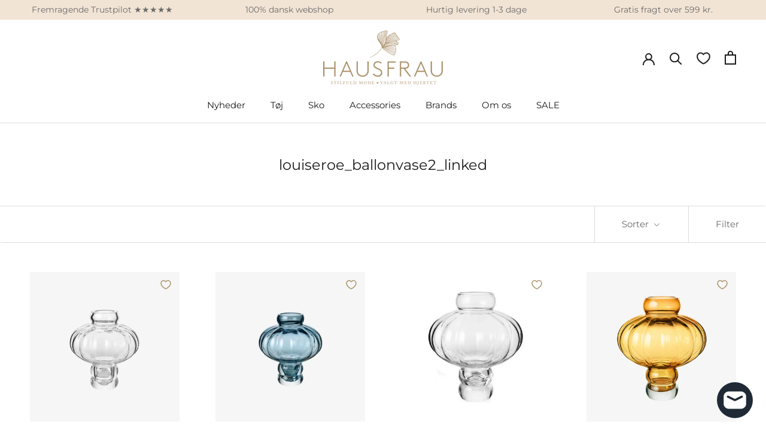

--- FILE ---
content_type: text/html; charset=utf-8
request_url: https://haus-frau.dk/collections/linked-louiseroeballon2
body_size: 33860
content:
<!doctype html>

<html class="no-js" lang="da">
  <head>
    <!-- Google Tag Manager -->
<script>(function(w,d,s,l,i){w[l]=w[l]||[];w[l].push({'gtm.start':
new Date().getTime(),event:'gtm.js'});var f=d.getElementsByTagName(s)[0],
j=d.createElement(s),dl=l!='dataLayer'?'&l='+l:'';j.async=true;j.src=
'https://www.googletagmanager.com/gtm.js?id='+i+dl;f.parentNode.insertBefore(j,f);
})(window,document,'script','dataLayer','GTM-KSW6L9M');</script>
<!-- End Google Tag Manager -->
 
    <meta name="facebook-domain-verification" content="ma70cjuf2osm6lo2zy6ylg17hvzezl" />
    <meta charset="utf-8">
    <meta http-equiv="X-UA-Compatible" content="IE=edge,chrome=1">
    <meta name="viewport" content="width=device-width, initial-scale=1.0, height=device-height, minimum-scale=1.0, maximum-scale=1.0">
    <meta name="theme-color" content="">

    <title>
      louiseroe_ballonvase2-linked &ndash; HAUSFRAU
    </title><link rel="canonical" href="https://haus-frau.dk/collections/linked-louiseroeballon2"><link rel="shortcut icon" href="//haus-frau.dk/cdn/shop/files/favicon_96x.png?v=1660586879" type="image/png"><meta property="og:type" content="website">
  <meta property="og:title" content="louiseroe_ballonvase2_linked">
  <meta property="og:image" content="http://haus-frau.dk/cdn/shop/files/louise-roe-ballon-02-vase-clear.jpg?v=1683623017">
  <meta property="og:image:secure_url" content="https://haus-frau.dk/cdn/shop/files/louise-roe-ballon-02-vase-clear.jpg?v=1683623017">
  <meta property="og:image:width" content="1080">
  <meta property="og:image:height" content="1080"><meta property="og:url" content="https://haus-frau.dk/collections/linked-louiseroeballon2">
<meta property="og:site_name" content="HAUSFRAU"><meta name="twitter:card" content="summary"><meta name="twitter:title" content="louiseroe_ballonvase2_linked">
  <meta name="twitter:description" content="">
  <meta name="twitter:image" content="https://haus-frau.dk/cdn/shop/files/louise-roe-ballon-02-vase-clear_600x600_crop_center.jpg?v=1683623017">
    <style>
  @font-face {
  font-family: Montserrat;
  font-weight: 400;
  font-style: normal;
  font-display: fallback;
  src: url("//haus-frau.dk/cdn/fonts/montserrat/montserrat_n4.81949fa0ac9fd2021e16436151e8eaa539321637.woff2") format("woff2"),
       url("//haus-frau.dk/cdn/fonts/montserrat/montserrat_n4.a6c632ca7b62da89c3594789ba828388aac693fe.woff") format("woff");
}

  @font-face {
  font-family: Montserrat;
  font-weight: 400;
  font-style: normal;
  font-display: fallback;
  src: url("//haus-frau.dk/cdn/fonts/montserrat/montserrat_n4.81949fa0ac9fd2021e16436151e8eaa539321637.woff2") format("woff2"),
       url("//haus-frau.dk/cdn/fonts/montserrat/montserrat_n4.a6c632ca7b62da89c3594789ba828388aac693fe.woff") format("woff");
}


  @font-face {
  font-family: Montserrat;
  font-weight: 700;
  font-style: normal;
  font-display: fallback;
  src: url("//haus-frau.dk/cdn/fonts/montserrat/montserrat_n7.3c434e22befd5c18a6b4afadb1e3d77c128c7939.woff2") format("woff2"),
       url("//haus-frau.dk/cdn/fonts/montserrat/montserrat_n7.5d9fa6e2cae713c8fb539a9876489d86207fe957.woff") format("woff");
}

  @font-face {
  font-family: Montserrat;
  font-weight: 400;
  font-style: italic;
  font-display: fallback;
  src: url("//haus-frau.dk/cdn/fonts/montserrat/montserrat_i4.5a4ea298b4789e064f62a29aafc18d41f09ae59b.woff2") format("woff2"),
       url("//haus-frau.dk/cdn/fonts/montserrat/montserrat_i4.072b5869c5e0ed5b9d2021e4c2af132e16681ad2.woff") format("woff");
}

  @font-face {
  font-family: Montserrat;
  font-weight: 700;
  font-style: italic;
  font-display: fallback;
  src: url("//haus-frau.dk/cdn/fonts/montserrat/montserrat_i7.a0d4a463df4f146567d871890ffb3c80408e7732.woff2") format("woff2"),
       url("//haus-frau.dk/cdn/fonts/montserrat/montserrat_i7.f6ec9f2a0681acc6f8152c40921d2a4d2e1a2c78.woff") format("woff");
}


  :root {
    --heading-font-family : Montserrat, sans-serif;
    --heading-font-weight : 400;
    --heading-font-style  : normal;

    --text-font-family : Montserrat, sans-serif;
    --text-font-weight : 400;
    --text-font-style  : normal;

    --base-text-font-size   : 14px;
    --default-text-font-size: 14px;--background          : #ffffff;
    --background-rgb      : 255, 255, 255;
    --light-background    : #dec3bc;
    --light-background-rgb: 222, 195, 188;
    --heading-color       : #1c1b1b;
    --text-color          : #1c1b1b;
    --text-color-rgb      : 28, 27, 27;
    --text-color-light    : #6a6a6a;
    --text-color-light-rgb: 106, 106, 106;
    --link-color          : #6a6a6a;
    --link-color-rgb      : 106, 106, 106;
    --border-color        : #dddddd;
    --border-color-rgb    : 221, 221, 221;

    --button-background    : #ac936d;
    --button-background-rgb: 172, 147, 109;
    --button-text-color    : #ffffff;

    --header-background       : #ffffff;
    --header-heading-color    : #1c1b1b;
    --header-light-text-color : #6a6a6a;
    --header-border-color     : #dddddd;

    --footer-bg    : #f2e4d5;
    --footer-text-color    : #6a6a6a;
    --footer-heading-color : #6a6a6a;
    --footer-border-color  : #ded2c5;

    --navigation-background      : #ffffff;
    --navigation-background-rgb  : 255, 255, 255;
    --navigation-text-color      : #1c1b1b;
    --navigation-text-color-light: rgba(28, 27, 27, 0.5);
    --navigation-border-color    : rgba(28, 27, 27, 0.25);

    --newsletter-popup-background     : #1c1b1b;
    --newsletter-popup-text-color     : #ffffff;
    --newsletter-popup-text-color-rgb : 255, 255, 255;

    --secondary-elements-background       : #1c1b1b;
    --secondary-elements-background-rgb   : 28, 27, 27;
    --secondary-elements-text-color       : #ffffff;
    --secondary-elements-text-color-light : rgba(255, 255, 255, 0.5);
    --secondary-elements-border-color     : rgba(255, 255, 255, 0.25);

    --product-sale-price-color    : #f94c43;
    --product-sale-price-color-rgb: 249, 76, 67;
    --product-star-rating: #f6a429;

    /* Shopify related variables */
    --payment-terms-background-color: #ffffff;

    /* Products */

    --horizontal-spacing-four-products-per-row: 60px;
        --horizontal-spacing-two-products-per-row : 60px;

    --vertical-spacing-four-products-per-row: 60px;
        --vertical-spacing-two-products-per-row : 75px;

    /* Animation */
    --drawer-transition-timing: cubic-bezier(0.645, 0.045, 0.355, 1);
    --header-base-height: 80px; /* We set a default for browsers that do not support CSS variables */

    /* Cursors */
    --cursor-zoom-in-svg    : url(//haus-frau.dk/cdn/shop/t/6/assets/cursor-zoom-in.svg?v=101724542933480027521768139433);
    --cursor-zoom-in-2x-svg : url(//haus-frau.dk/cdn/shop/t/6/assets/cursor-zoom-in-2x.svg?v=51272612939439656821768139433);
  }
</style>

<script>
  // IE11 does not have support for CSS variables, so we have to polyfill them
  if (!(((window || {}).CSS || {}).supports && window.CSS.supports('(--a: 0)'))) {
    const script = document.createElement('script');
    script.type = 'text/javascript';
    script.src = 'https://cdn.jsdelivr.net/npm/css-vars-ponyfill@2';
    script.onload = function() {
      cssVars({});
    };

    document.getElementsByTagName('head')[0].appendChild(script);
  }
</script>


    <script>window.performance && window.performance.mark && window.performance.mark('shopify.content_for_header.start');</script><meta name="google-site-verification" content="38oFnvsPabKrGAf0yPpKijj-wu35v_xtYVUQPsUs2jk">
<meta name="google-site-verification" content="38oFnvsPabKrGAf0yPpKijj-wu35v_xtYVUQPsUs2jk">
<meta id="shopify-digital-wallet" name="shopify-digital-wallet" content="/56342544499/digital_wallets/dialog">
<meta name="shopify-checkout-api-token" content="b7a3079db46c7d6da22037f6823da5ba">
<link rel="alternate" type="application/atom+xml" title="Feed" href="/collections/linked-louiseroeballon2.atom" />
<link rel="alternate" type="application/json+oembed" href="https://haus-frau.dk/collections/linked-louiseroeballon2.oembed">
<script async="async" src="/checkouts/internal/preloads.js?locale=da-DK"></script>
<link rel="preconnect" href="https://shop.app" crossorigin="anonymous">
<script async="async" src="https://shop.app/checkouts/internal/preloads.js?locale=da-DK&shop_id=56342544499" crossorigin="anonymous"></script>
<script id="apple-pay-shop-capabilities" type="application/json">{"shopId":56342544499,"countryCode":"DK","currencyCode":"DKK","merchantCapabilities":["supports3DS"],"merchantId":"gid:\/\/shopify\/Shop\/56342544499","merchantName":"HAUSFRAU","requiredBillingContactFields":["postalAddress","email","phone"],"requiredShippingContactFields":["postalAddress","email","phone"],"shippingType":"shipping","supportedNetworks":["visa","masterCard"],"total":{"type":"pending","label":"HAUSFRAU","amount":"1.00"},"shopifyPaymentsEnabled":true,"supportsSubscriptions":true}</script>
<script id="shopify-features" type="application/json">{"accessToken":"b7a3079db46c7d6da22037f6823da5ba","betas":["rich-media-storefront-analytics"],"domain":"haus-frau.dk","predictiveSearch":true,"shopId":56342544499,"locale":"da"}</script>
<script>var Shopify = Shopify || {};
Shopify.shop = "haus-frau-dk.myshopify.com";
Shopify.locale = "da";
Shopify.currency = {"active":"DKK","rate":"1.0"};
Shopify.country = "DK";
Shopify.theme = {"name":"birkravn - live","id":194282357067,"schema_name":"Prestige","schema_version":"5.6.2","theme_store_id":855,"role":"main"};
Shopify.theme.handle = "null";
Shopify.theme.style = {"id":null,"handle":null};
Shopify.cdnHost = "haus-frau.dk/cdn";
Shopify.routes = Shopify.routes || {};
Shopify.routes.root = "/";</script>
<script type="module">!function(o){(o.Shopify=o.Shopify||{}).modules=!0}(window);</script>
<script>!function(o){function n(){var o=[];function n(){o.push(Array.prototype.slice.apply(arguments))}return n.q=o,n}var t=o.Shopify=o.Shopify||{};t.loadFeatures=n(),t.autoloadFeatures=n()}(window);</script>
<script>
  window.ShopifyPay = window.ShopifyPay || {};
  window.ShopifyPay.apiHost = "shop.app\/pay";
  window.ShopifyPay.redirectState = null;
</script>
<script id="shop-js-analytics" type="application/json">{"pageType":"collection"}</script>
<script defer="defer" async type="module" src="//haus-frau.dk/cdn/shopifycloud/shop-js/modules/v2/client.init-shop-cart-sync_wUwrBHs9.da.esm.js"></script>
<script defer="defer" async type="module" src="//haus-frau.dk/cdn/shopifycloud/shop-js/modules/v2/chunk.common_e7iL_o_-.esm.js"></script>
<script type="module">
  await import("//haus-frau.dk/cdn/shopifycloud/shop-js/modules/v2/client.init-shop-cart-sync_wUwrBHs9.da.esm.js");
await import("//haus-frau.dk/cdn/shopifycloud/shop-js/modules/v2/chunk.common_e7iL_o_-.esm.js");

  window.Shopify.SignInWithShop?.initShopCartSync?.({"fedCMEnabled":true,"windoidEnabled":true});

</script>
<script>
  window.Shopify = window.Shopify || {};
  if (!window.Shopify.featureAssets) window.Shopify.featureAssets = {};
  window.Shopify.featureAssets['shop-js'] = {"shop-cart-sync":["modules/v2/client.shop-cart-sync_pfKR7G8h.da.esm.js","modules/v2/chunk.common_e7iL_o_-.esm.js"],"init-fed-cm":["modules/v2/client.init-fed-cm_BOjnXDiN.da.esm.js","modules/v2/chunk.common_e7iL_o_-.esm.js"],"init-windoid":["modules/v2/client.init-windoid_B9zLlI0Z.da.esm.js","modules/v2/chunk.common_e7iL_o_-.esm.js"],"shop-cash-offers":["modules/v2/client.shop-cash-offers_BJbtzs83.da.esm.js","modules/v2/chunk.common_e7iL_o_-.esm.js","modules/v2/chunk.modal_SAqoOwfR.esm.js"],"shop-button":["modules/v2/client.shop-button_DtQUlBTI.da.esm.js","modules/v2/chunk.common_e7iL_o_-.esm.js"],"init-shop-email-lookup-coordinator":["modules/v2/client.init-shop-email-lookup-coordinator_COoDB7Iu.da.esm.js","modules/v2/chunk.common_e7iL_o_-.esm.js"],"shop-toast-manager":["modules/v2/client.shop-toast-manager_BKHcLSrc.da.esm.js","modules/v2/chunk.common_e7iL_o_-.esm.js"],"shop-login-button":["modules/v2/client.shop-login-button_C7bjdo-r.da.esm.js","modules/v2/chunk.common_e7iL_o_-.esm.js","modules/v2/chunk.modal_SAqoOwfR.esm.js"],"avatar":["modules/v2/client.avatar_BTnouDA3.da.esm.js"],"init-shop-cart-sync":["modules/v2/client.init-shop-cart-sync_wUwrBHs9.da.esm.js","modules/v2/chunk.common_e7iL_o_-.esm.js"],"pay-button":["modules/v2/client.pay-button_BxCXsxcI.da.esm.js","modules/v2/chunk.common_e7iL_o_-.esm.js"],"init-shop-for-new-customer-accounts":["modules/v2/client.init-shop-for-new-customer-accounts_DmuEDx8m.da.esm.js","modules/v2/client.shop-login-button_C7bjdo-r.da.esm.js","modules/v2/chunk.common_e7iL_o_-.esm.js","modules/v2/chunk.modal_SAqoOwfR.esm.js"],"init-customer-accounts-sign-up":["modules/v2/client.init-customer-accounts-sign-up_B8VlXpLr.da.esm.js","modules/v2/client.shop-login-button_C7bjdo-r.da.esm.js","modules/v2/chunk.common_e7iL_o_-.esm.js","modules/v2/chunk.modal_SAqoOwfR.esm.js"],"shop-follow-button":["modules/v2/client.shop-follow-button_ckJC63I2.da.esm.js","modules/v2/chunk.common_e7iL_o_-.esm.js","modules/v2/chunk.modal_SAqoOwfR.esm.js"],"checkout-modal":["modules/v2/client.checkout-modal_C0vztlRq.da.esm.js","modules/v2/chunk.common_e7iL_o_-.esm.js","modules/v2/chunk.modal_SAqoOwfR.esm.js"],"init-customer-accounts":["modules/v2/client.init-customer-accounts_lb3QLA-W.da.esm.js","modules/v2/client.shop-login-button_C7bjdo-r.da.esm.js","modules/v2/chunk.common_e7iL_o_-.esm.js","modules/v2/chunk.modal_SAqoOwfR.esm.js"],"lead-capture":["modules/v2/client.lead-capture_3ty3y4PL.da.esm.js","modules/v2/chunk.common_e7iL_o_-.esm.js","modules/v2/chunk.modal_SAqoOwfR.esm.js"],"shop-login":["modules/v2/client.shop-login_BYZTPVJF.da.esm.js","modules/v2/chunk.common_e7iL_o_-.esm.js","modules/v2/chunk.modal_SAqoOwfR.esm.js"],"payment-terms":["modules/v2/client.payment-terms_Cg3S86YV.da.esm.js","modules/v2/chunk.common_e7iL_o_-.esm.js","modules/v2/chunk.modal_SAqoOwfR.esm.js"]};
</script>
<script>(function() {
  var isLoaded = false;
  function asyncLoad() {
    if (isLoaded) return;
    isLoaded = true;
    var urls = ["https:\/\/ecommplugins-scripts.trustpilot.com\/v2.1\/js\/header.min.js?settings=eyJrZXkiOiI2QXFNTnRCazJWbjNQVFIyIiwicyI6ImJhcmNvZGUifQ==\u0026v=2.5\u0026shop=haus-frau-dk.myshopify.com","https:\/\/ecommplugins-trustboxsettings.trustpilot.com\/haus-frau-dk.myshopify.com.js?settings=1703678767910\u0026shop=haus-frau-dk.myshopify.com","https:\/\/widget.trustpilot.com\/bootstrap\/v5\/tp.widget.sync.bootstrap.min.js?shop=haus-frau-dk.myshopify.com","https:\/\/cdn.nfcube.com\/instafeed-5d9383fd30b21acb021dff58e8364e85.js?shop=haus-frau-dk.myshopify.com","https:\/\/cdn.rebuyengine.com\/onsite\/js\/rebuy.js?shop=haus-frau-dk.myshopify.com","https:\/\/po.kaktusapp.com\/storage\/js\/kaktus_preorder-haus-frau-dk.myshopify.com.js?ver=81\u0026shop=haus-frau-dk.myshopify.com"];
    for (var i = 0; i < urls.length; i++) {
      var s = document.createElement('script');
      s.type = 'text/javascript';
      s.async = true;
      s.src = urls[i];
      var x = document.getElementsByTagName('script')[0];
      x.parentNode.insertBefore(s, x);
    }
  };
  if(window.attachEvent) {
    window.attachEvent('onload', asyncLoad);
  } else {
    window.addEventListener('load', asyncLoad, false);
  }
})();</script>
<script id="__st">var __st={"a":56342544499,"offset":3600,"reqid":"e6b0ce04-965e-4d7b-a6ed-5ba306b5663f-1768882849","pageurl":"haus-frau.dk\/collections\/linked-louiseroeballon2","u":"0134970e99b5","p":"collection","rtyp":"collection","rid":270683963507};</script>
<script>window.ShopifyPaypalV4VisibilityTracking = true;</script>
<script id="captcha-bootstrap">!function(){'use strict';const t='contact',e='account',n='new_comment',o=[[t,t],['blogs',n],['comments',n],[t,'customer']],c=[[e,'customer_login'],[e,'guest_login'],[e,'recover_customer_password'],[e,'create_customer']],r=t=>t.map((([t,e])=>`form[action*='/${t}']:not([data-nocaptcha='true']) input[name='form_type'][value='${e}']`)).join(','),a=t=>()=>t?[...document.querySelectorAll(t)].map((t=>t.form)):[];function s(){const t=[...o],e=r(t);return a(e)}const i='password',u='form_key',d=['recaptcha-v3-token','g-recaptcha-response','h-captcha-response',i],f=()=>{try{return window.sessionStorage}catch{return}},m='__shopify_v',_=t=>t.elements[u];function p(t,e,n=!1){try{const o=window.sessionStorage,c=JSON.parse(o.getItem(e)),{data:r}=function(t){const{data:e,action:n}=t;return t[m]||n?{data:e,action:n}:{data:t,action:n}}(c);for(const[e,n]of Object.entries(r))t.elements[e]&&(t.elements[e].value=n);n&&o.removeItem(e)}catch(o){console.error('form repopulation failed',{error:o})}}const l='form_type',E='cptcha';function T(t){t.dataset[E]=!0}const w=window,h=w.document,L='Shopify',v='ce_forms',y='captcha';let A=!1;((t,e)=>{const n=(g='f06e6c50-85a8-45c8-87d0-21a2b65856fe',I='https://cdn.shopify.com/shopifycloud/storefront-forms-hcaptcha/ce_storefront_forms_captcha_hcaptcha.v1.5.2.iife.js',D={infoText:'Beskyttet af hCaptcha',privacyText:'Beskyttelse af persondata',termsText:'Vilkår'},(t,e,n)=>{const o=w[L][v],c=o.bindForm;if(c)return c(t,g,e,D).then(n);var r;o.q.push([[t,g,e,D],n]),r=I,A||(h.body.append(Object.assign(h.createElement('script'),{id:'captcha-provider',async:!0,src:r})),A=!0)});var g,I,D;w[L]=w[L]||{},w[L][v]=w[L][v]||{},w[L][v].q=[],w[L][y]=w[L][y]||{},w[L][y].protect=function(t,e){n(t,void 0,e),T(t)},Object.freeze(w[L][y]),function(t,e,n,w,h,L){const[v,y,A,g]=function(t,e,n){const i=e?o:[],u=t?c:[],d=[...i,...u],f=r(d),m=r(i),_=r(d.filter((([t,e])=>n.includes(e))));return[a(f),a(m),a(_),s()]}(w,h,L),I=t=>{const e=t.target;return e instanceof HTMLFormElement?e:e&&e.form},D=t=>v().includes(t);t.addEventListener('submit',(t=>{const e=I(t);if(!e)return;const n=D(e)&&!e.dataset.hcaptchaBound&&!e.dataset.recaptchaBound,o=_(e),c=g().includes(e)&&(!o||!o.value);(n||c)&&t.preventDefault(),c&&!n&&(function(t){try{if(!f())return;!function(t){const e=f();if(!e)return;const n=_(t);if(!n)return;const o=n.value;o&&e.removeItem(o)}(t);const e=Array.from(Array(32),(()=>Math.random().toString(36)[2])).join('');!function(t,e){_(t)||t.append(Object.assign(document.createElement('input'),{type:'hidden',name:u})),t.elements[u].value=e}(t,e),function(t,e){const n=f();if(!n)return;const o=[...t.querySelectorAll(`input[type='${i}']`)].map((({name:t})=>t)),c=[...d,...o],r={};for(const[a,s]of new FormData(t).entries())c.includes(a)||(r[a]=s);n.setItem(e,JSON.stringify({[m]:1,action:t.action,data:r}))}(t,e)}catch(e){console.error('failed to persist form',e)}}(e),e.submit())}));const S=(t,e)=>{t&&!t.dataset[E]&&(n(t,e.some((e=>e===t))),T(t))};for(const o of['focusin','change'])t.addEventListener(o,(t=>{const e=I(t);D(e)&&S(e,y())}));const B=e.get('form_key'),M=e.get(l),P=B&&M;t.addEventListener('DOMContentLoaded',(()=>{const t=y();if(P)for(const e of t)e.elements[l].value===M&&p(e,B);[...new Set([...A(),...v().filter((t=>'true'===t.dataset.shopifyCaptcha))])].forEach((e=>S(e,t)))}))}(h,new URLSearchParams(w.location.search),n,t,e,['guest_login'])})(!0,!0)}();</script>
<script integrity="sha256-4kQ18oKyAcykRKYeNunJcIwy7WH5gtpwJnB7kiuLZ1E=" data-source-attribution="shopify.loadfeatures" defer="defer" src="//haus-frau.dk/cdn/shopifycloud/storefront/assets/storefront/load_feature-a0a9edcb.js" crossorigin="anonymous"></script>
<script crossorigin="anonymous" defer="defer" src="//haus-frau.dk/cdn/shopifycloud/storefront/assets/shopify_pay/storefront-65b4c6d7.js?v=20250812"></script>
<script data-source-attribution="shopify.dynamic_checkout.dynamic.init">var Shopify=Shopify||{};Shopify.PaymentButton=Shopify.PaymentButton||{isStorefrontPortableWallets:!0,init:function(){window.Shopify.PaymentButton.init=function(){};var t=document.createElement("script");t.src="https://haus-frau.dk/cdn/shopifycloud/portable-wallets/latest/portable-wallets.da.js",t.type="module",document.head.appendChild(t)}};
</script>
<script data-source-attribution="shopify.dynamic_checkout.buyer_consent">
  function portableWalletsHideBuyerConsent(e){var t=document.getElementById("shopify-buyer-consent"),n=document.getElementById("shopify-subscription-policy-button");t&&n&&(t.classList.add("hidden"),t.setAttribute("aria-hidden","true"),n.removeEventListener("click",e))}function portableWalletsShowBuyerConsent(e){var t=document.getElementById("shopify-buyer-consent"),n=document.getElementById("shopify-subscription-policy-button");t&&n&&(t.classList.remove("hidden"),t.removeAttribute("aria-hidden"),n.addEventListener("click",e))}window.Shopify?.PaymentButton&&(window.Shopify.PaymentButton.hideBuyerConsent=portableWalletsHideBuyerConsent,window.Shopify.PaymentButton.showBuyerConsent=portableWalletsShowBuyerConsent);
</script>
<script data-source-attribution="shopify.dynamic_checkout.cart.bootstrap">document.addEventListener("DOMContentLoaded",(function(){function t(){return document.querySelector("shopify-accelerated-checkout-cart, shopify-accelerated-checkout")}if(t())Shopify.PaymentButton.init();else{new MutationObserver((function(e,n){t()&&(Shopify.PaymentButton.init(),n.disconnect())})).observe(document.body,{childList:!0,subtree:!0})}}));
</script>
<link id="shopify-accelerated-checkout-styles" rel="stylesheet" media="screen" href="https://haus-frau.dk/cdn/shopifycloud/portable-wallets/latest/accelerated-checkout-backwards-compat.css" crossorigin="anonymous">
<style id="shopify-accelerated-checkout-cart">
        #shopify-buyer-consent {
  margin-top: 1em;
  display: inline-block;
  width: 100%;
}

#shopify-buyer-consent.hidden {
  display: none;
}

#shopify-subscription-policy-button {
  background: none;
  border: none;
  padding: 0;
  text-decoration: underline;
  font-size: inherit;
  cursor: pointer;
}

#shopify-subscription-policy-button::before {
  box-shadow: none;
}

      </style>

<script>window.performance && window.performance.mark && window.performance.mark('shopify.content_for_header.end');</script>

    <link rel="stylesheet" href="//haus-frau.dk/cdn/shop/t/6/assets/theme.css?v=50882167722215966371768148711">
    <link rel="stylesheet" href="//haus-frau.dk/cdn/shop/t/6/assets/custom.css?v=111816462647559529851768148709">
  
      <script>
          window.dataLayer = window.dataLayer || [];
          function gtag(){ dataLayer.push(arguments); }
          // Set default consent to 'denied' as a placeholder
          // Determine actual values based on customer's own requirements
          gtag('consent', 'default', {
          'ad_storage': 'denied',
          'ad_user_data': 'denied',
          'ad_personalization': 'denied',
          'analytics_storage': 'denied',
          'wait_for_update': 500
          });
          gtag('set', 'ads_data_redaction', true);
      </script>  

    <script>// This allows to expose several variables to the global scope, to be used in scripts
      window.theme = {
        pageType: "collection",
        moneyFormat: "{{amount_with_comma_separator}} kr",
        moneyWithCurrencyFormat: "{{amount_with_comma_separator}} DKK",
        currencyCodeEnabled: false,
        productImageSize: "natural",
        searchMode: "product",
        showPageTransition: false,
        showElementStaggering: false,
        showImageZooming: true,
        cartData: {"note":null,"attributes":{},"original_total_price":0,"total_price":0,"total_discount":0,"total_weight":0.0,"item_count":0,"items":[],"requires_shipping":false,"currency":"DKK","items_subtotal_price":0,"cart_level_discount_applications":[],"checkout_charge_amount":0}
      };

      window.routes = {
        rootUrl: "\/",
        rootUrlWithoutSlash: '',
        cartUrl: "\/cart",
        cartAddUrl: "\/cart\/add",
        cartChangeUrl: "\/cart\/change",
        cartUpdateUrl: "\/cart\/update",
        searchUrl: "\/search",
        productRecommendationsUrl: "\/recommendations\/products"
      };

      window.languages = {
        cartAddNote: "Tilføj ordrenote",
        cartEditNote: "Rediger ordrebemærkning",
        productImageLoadingError: "Dette billede kunne ikke indlæses. Prøv at genindlæse siden.",
        productFormAddToCart: "Tilføj til kurv",
        productFormUnavailable: "Ikke tilgængelig",
        productFormSoldOut: "Udsolgt",
        shippingEstimatorOneResult: "1 mulighed tilgængelig:",
        shippingEstimatorMoreResults: "{{count}} indstillinger tilgængelige:",
        shippingEstimatorNoResults: "Ingen forsendelse kunne findes",
        readmoreBtn: "Læs mere",
        readLessBtn: "Læs mindre",
      };

      window.product = {
        variant: null,
        cartItems: [],
      }

      window.lazySizesConfig = {
        loadHidden: false,
        hFac: 0.5,
        expFactor: 2,
        ricTimeout: 150,
        lazyClass: 'Image--lazyLoad',
        loadingClass: 'Image--lazyLoading',
        loadedClass: 'Image--lazyLoaded'
      };

      document.documentElement.className = document.documentElement.className.replace('no-js', 'js');
      document.documentElement.style.setProperty('--window-height', window.innerHeight + 'px');

      // We do a quick detection of some features (we could use Modernizr but for so little...)
      (function() {
        document.documentElement.className += ((window.CSS && window.CSS.supports('(position: sticky) or (position: -webkit-sticky)')) ? ' supports-sticky' : ' no-supports-sticky');
        document.documentElement.className += (window.matchMedia('(-moz-touch-enabled: 1), (hover: none)')).matches ? ' no-supports-hover' : ' supports-hover';
      }());

      
    </script>
<script>
const addCookieInformationConsentScript = () => {
const consentScript = document.createElement('script');
consentScript.setAttribute('src','https://policy.app.cookieinformation.com/uc.js');
consentScript.setAttribute('data-culture', 'da');
consentScript.setAttribute('data-gcm-version', '2.0');
consentScript.id = 'CookieConsent';
document.head.appendChild(consentScript);
};

const setupListenerForConsentGathering = () => {
window.addEventListener("CookieInformationConsentGiven", () => {
let consent = {};
let consentSignals = {};

if (window.CookieInformation) {
consent = window.CookieInformation._getCookieValue('CookieInformationConsent');
consent = JSON.parse(consent);

if (consent) {
consentSignals = consent.consents_approved || [];
consentSignals = consentSignals.reduce((acc,curr)=> (acc[curr]=true,acc),{});
}
}

customerPrivacyAPIReady = setInterval(() => {
if (window.Shopify.customerPrivacy) {
clearInterval(customerPrivacyAPIReady);
window.Shopify.customerPrivacy.setTrackingConsent(
{
"analytics": consentSignals['cookie_cat_statistic'] || false,
"marketing": consentSignals['cookie_cat_marketing'] || false,
"preferences": consentSignals['cookie_cat_functional'] || false,
"sale_of_data": consentSignals['cookie_cat_marketing'] || false,
},
() => console.log("Cookie Information: consent gathered"),
);
}
}, 100);
});
};

window.Shopify.loadFeatures(
[
{
name: 'consent-tracking-api',
version: '0.1',
},
],
error => {
if (error) {
throw error; 
}
setupListenerForConsentGathering();
addCookieInformationConsentScript(); 
}
);

</script><script src="//haus-frau.dk/cdn/shop/t/6/assets/lazysizes.min.js?v=174358363404432586981768139433" async></script><script src="//haus-frau.dk/cdn/shop/t/6/assets/libs.min.js?v=26178543184394469741768139433" defer></script>
    <script src="//haus-frau.dk/cdn/shop/t/6/assets/theme.js?v=107905950939928230771768139433" defer></script>
    <script src="//haus-frau.dk/cdn/shop/t/6/assets/custom.js?v=172917538490989641691768151818" defer></script>

    <script>
      (function () {
        window.onpageshow = function() {
          if (window.theme.showPageTransition) {
            var pageTransition = document.querySelector('.PageTransition');

            if (pageTransition) {
              pageTransition.style.visibility = 'visible';
              pageTransition.style.opacity = '0';
            }
          }

          // When the page is loaded from the cache, we have to reload the cart content
          document.documentElement.dispatchEvent(new CustomEvent('cart:refresh', {
            bubbles: true
          }));
        };
      })();
    </script>

    


  <script type="application/ld+json">
  {
    "@context": "http://schema.org",
    "@type": "BreadcrumbList",
  "itemListElement": [{
      "@type": "ListItem",
      "position": 1,
      "name": "Hjem",
      "item": "https://haus-frau.dk"
    },{
          "@type": "ListItem",
          "position": 2,
          "name": "louiseroe_ballonvase2_linked",
          "item": "https://haus-frau.dk/collections/linked-louiseroeballon2"
        }]
  }
  </script>

    <!--Flickity CSS -->
    <link href="https://unpkg.com/flickity@2/dist/flickity.min.css" rel="stylesheet">
    <!--Flickity JavaScript -->
    <script src="https://unpkg.com/flickity@2/dist/flickity.pkgd.min.js"></script>
    <link href="https://unpkg.com/swiper@7/swiper-bundle.min.css" rel="stylesheet"/>
  <!-- BEGIN app block: shopify://apps/klaviyo-email-marketing-sms/blocks/klaviyo-onsite-embed/2632fe16-c075-4321-a88b-50b567f42507 -->












  <script async src="https://static.klaviyo.com/onsite/js/TSw9NW/klaviyo.js?company_id=TSw9NW"></script>
  <script>!function(){if(!window.klaviyo){window._klOnsite=window._klOnsite||[];try{window.klaviyo=new Proxy({},{get:function(n,i){return"push"===i?function(){var n;(n=window._klOnsite).push.apply(n,arguments)}:function(){for(var n=arguments.length,o=new Array(n),w=0;w<n;w++)o[w]=arguments[w];var t="function"==typeof o[o.length-1]?o.pop():void 0,e=new Promise((function(n){window._klOnsite.push([i].concat(o,[function(i){t&&t(i),n(i)}]))}));return e}}})}catch(n){window.klaviyo=window.klaviyo||[],window.klaviyo.push=function(){var n;(n=window._klOnsite).push.apply(n,arguments)}}}}();</script>

  




  <script>
    window.klaviyoReviewsProductDesignMode = false
  </script>







<!-- END app block --><script src="https://cdn.shopify.com/extensions/e4b3a77b-20c9-4161-b1bb-deb87046128d/inbox-1253/assets/inbox-chat-loader.js" type="text/javascript" defer="defer"></script>
<link href="https://monorail-edge.shopifysvc.com" rel="dns-prefetch">
<script>(function(){if ("sendBeacon" in navigator && "performance" in window) {try {var session_token_from_headers = performance.getEntriesByType('navigation')[0].serverTiming.find(x => x.name == '_s').description;} catch {var session_token_from_headers = undefined;}var session_cookie_matches = document.cookie.match(/_shopify_s=([^;]*)/);var session_token_from_cookie = session_cookie_matches && session_cookie_matches.length === 2 ? session_cookie_matches[1] : "";var session_token = session_token_from_headers || session_token_from_cookie || "";function handle_abandonment_event(e) {var entries = performance.getEntries().filter(function(entry) {return /monorail-edge.shopifysvc.com/.test(entry.name);});if (!window.abandonment_tracked && entries.length === 0) {window.abandonment_tracked = true;var currentMs = Date.now();var navigation_start = performance.timing.navigationStart;var payload = {shop_id: 56342544499,url: window.location.href,navigation_start,duration: currentMs - navigation_start,session_token,page_type: "collection"};window.navigator.sendBeacon("https://monorail-edge.shopifysvc.com/v1/produce", JSON.stringify({schema_id: "online_store_buyer_site_abandonment/1.1",payload: payload,metadata: {event_created_at_ms: currentMs,event_sent_at_ms: currentMs}}));}}window.addEventListener('pagehide', handle_abandonment_event);}}());</script>
<script id="web-pixels-manager-setup">(function e(e,d,r,n,o){if(void 0===o&&(o={}),!Boolean(null===(a=null===(i=window.Shopify)||void 0===i?void 0:i.analytics)||void 0===a?void 0:a.replayQueue)){var i,a;window.Shopify=window.Shopify||{};var t=window.Shopify;t.analytics=t.analytics||{};var s=t.analytics;s.replayQueue=[],s.publish=function(e,d,r){return s.replayQueue.push([e,d,r]),!0};try{self.performance.mark("wpm:start")}catch(e){}var l=function(){var e={modern:/Edge?\/(1{2}[4-9]|1[2-9]\d|[2-9]\d{2}|\d{4,})\.\d+(\.\d+|)|Firefox\/(1{2}[4-9]|1[2-9]\d|[2-9]\d{2}|\d{4,})\.\d+(\.\d+|)|Chrom(ium|e)\/(9{2}|\d{3,})\.\d+(\.\d+|)|(Maci|X1{2}).+ Version\/(15\.\d+|(1[6-9]|[2-9]\d|\d{3,})\.\d+)([,.]\d+|)( \(\w+\)|)( Mobile\/\w+|) Safari\/|Chrome.+OPR\/(9{2}|\d{3,})\.\d+\.\d+|(CPU[ +]OS|iPhone[ +]OS|CPU[ +]iPhone|CPU IPhone OS|CPU iPad OS)[ +]+(15[._]\d+|(1[6-9]|[2-9]\d|\d{3,})[._]\d+)([._]\d+|)|Android:?[ /-](13[3-9]|1[4-9]\d|[2-9]\d{2}|\d{4,})(\.\d+|)(\.\d+|)|Android.+Firefox\/(13[5-9]|1[4-9]\d|[2-9]\d{2}|\d{4,})\.\d+(\.\d+|)|Android.+Chrom(ium|e)\/(13[3-9]|1[4-9]\d|[2-9]\d{2}|\d{4,})\.\d+(\.\d+|)|SamsungBrowser\/([2-9]\d|\d{3,})\.\d+/,legacy:/Edge?\/(1[6-9]|[2-9]\d|\d{3,})\.\d+(\.\d+|)|Firefox\/(5[4-9]|[6-9]\d|\d{3,})\.\d+(\.\d+|)|Chrom(ium|e)\/(5[1-9]|[6-9]\d|\d{3,})\.\d+(\.\d+|)([\d.]+$|.*Safari\/(?![\d.]+ Edge\/[\d.]+$))|(Maci|X1{2}).+ Version\/(10\.\d+|(1[1-9]|[2-9]\d|\d{3,})\.\d+)([,.]\d+|)( \(\w+\)|)( Mobile\/\w+|) Safari\/|Chrome.+OPR\/(3[89]|[4-9]\d|\d{3,})\.\d+\.\d+|(CPU[ +]OS|iPhone[ +]OS|CPU[ +]iPhone|CPU IPhone OS|CPU iPad OS)[ +]+(10[._]\d+|(1[1-9]|[2-9]\d|\d{3,})[._]\d+)([._]\d+|)|Android:?[ /-](13[3-9]|1[4-9]\d|[2-9]\d{2}|\d{4,})(\.\d+|)(\.\d+|)|Mobile Safari.+OPR\/([89]\d|\d{3,})\.\d+\.\d+|Android.+Firefox\/(13[5-9]|1[4-9]\d|[2-9]\d{2}|\d{4,})\.\d+(\.\d+|)|Android.+Chrom(ium|e)\/(13[3-9]|1[4-9]\d|[2-9]\d{2}|\d{4,})\.\d+(\.\d+|)|Android.+(UC? ?Browser|UCWEB|U3)[ /]?(15\.([5-9]|\d{2,})|(1[6-9]|[2-9]\d|\d{3,})\.\d+)\.\d+|SamsungBrowser\/(5\.\d+|([6-9]|\d{2,})\.\d+)|Android.+MQ{2}Browser\/(14(\.(9|\d{2,})|)|(1[5-9]|[2-9]\d|\d{3,})(\.\d+|))(\.\d+|)|K[Aa][Ii]OS\/(3\.\d+|([4-9]|\d{2,})\.\d+)(\.\d+|)/},d=e.modern,r=e.legacy,n=navigator.userAgent;return n.match(d)?"modern":n.match(r)?"legacy":"unknown"}(),u="modern"===l?"modern":"legacy",c=(null!=n?n:{modern:"",legacy:""})[u],f=function(e){return[e.baseUrl,"/wpm","/b",e.hashVersion,"modern"===e.buildTarget?"m":"l",".js"].join("")}({baseUrl:d,hashVersion:r,buildTarget:u}),m=function(e){var d=e.version,r=e.bundleTarget,n=e.surface,o=e.pageUrl,i=e.monorailEndpoint;return{emit:function(e){var a=e.status,t=e.errorMsg,s=(new Date).getTime(),l=JSON.stringify({metadata:{event_sent_at_ms:s},events:[{schema_id:"web_pixels_manager_load/3.1",payload:{version:d,bundle_target:r,page_url:o,status:a,surface:n,error_msg:t},metadata:{event_created_at_ms:s}}]});if(!i)return console&&console.warn&&console.warn("[Web Pixels Manager] No Monorail endpoint provided, skipping logging."),!1;try{return self.navigator.sendBeacon.bind(self.navigator)(i,l)}catch(e){}var u=new XMLHttpRequest;try{return u.open("POST",i,!0),u.setRequestHeader("Content-Type","text/plain"),u.send(l),!0}catch(e){return console&&console.warn&&console.warn("[Web Pixels Manager] Got an unhandled error while logging to Monorail."),!1}}}}({version:r,bundleTarget:l,surface:e.surface,pageUrl:self.location.href,monorailEndpoint:e.monorailEndpoint});try{o.browserTarget=l,function(e){var d=e.src,r=e.async,n=void 0===r||r,o=e.onload,i=e.onerror,a=e.sri,t=e.scriptDataAttributes,s=void 0===t?{}:t,l=document.createElement("script"),u=document.querySelector("head"),c=document.querySelector("body");if(l.async=n,l.src=d,a&&(l.integrity=a,l.crossOrigin="anonymous"),s)for(var f in s)if(Object.prototype.hasOwnProperty.call(s,f))try{l.dataset[f]=s[f]}catch(e){}if(o&&l.addEventListener("load",o),i&&l.addEventListener("error",i),u)u.appendChild(l);else{if(!c)throw new Error("Did not find a head or body element to append the script");c.appendChild(l)}}({src:f,async:!0,onload:function(){if(!function(){var e,d;return Boolean(null===(d=null===(e=window.Shopify)||void 0===e?void 0:e.analytics)||void 0===d?void 0:d.initialized)}()){var d=window.webPixelsManager.init(e)||void 0;if(d){var r=window.Shopify.analytics;r.replayQueue.forEach((function(e){var r=e[0],n=e[1],o=e[2];d.publishCustomEvent(r,n,o)})),r.replayQueue=[],r.publish=d.publishCustomEvent,r.visitor=d.visitor,r.initialized=!0}}},onerror:function(){return m.emit({status:"failed",errorMsg:"".concat(f," has failed to load")})},sri:function(e){var d=/^sha384-[A-Za-z0-9+/=]+$/;return"string"==typeof e&&d.test(e)}(c)?c:"",scriptDataAttributes:o}),m.emit({status:"loading"})}catch(e){m.emit({status:"failed",errorMsg:(null==e?void 0:e.message)||"Unknown error"})}}})({shopId: 56342544499,storefrontBaseUrl: "https://haus-frau.dk",extensionsBaseUrl: "https://extensions.shopifycdn.com/cdn/shopifycloud/web-pixels-manager",monorailEndpoint: "https://monorail-edge.shopifysvc.com/unstable/produce_batch",surface: "storefront-renderer",enabledBetaFlags: ["2dca8a86"],webPixelsConfigList: [{"id":"2980708683","configuration":"{\"accountID\":\"TSw9NW\",\"webPixelConfig\":\"eyJlbmFibGVBZGRlZFRvQ2FydEV2ZW50cyI6IHRydWV9\"}","eventPayloadVersion":"v1","runtimeContext":"STRICT","scriptVersion":"524f6c1ee37bacdca7657a665bdca589","type":"APP","apiClientId":123074,"privacyPurposes":["ANALYTICS","MARKETING"],"dataSharingAdjustments":{"protectedCustomerApprovalScopes":["read_customer_address","read_customer_email","read_customer_name","read_customer_personal_data","read_customer_phone"]}},{"id":"890995019","configuration":"{\"config\":\"{\\\"google_tag_ids\\\":[\\\"G-QV6BDM5FJ6\\\",\\\"AW-966391356\\\",\\\"GT-M63JM9N\\\"],\\\"target_country\\\":\\\"DK\\\",\\\"gtag_events\\\":[{\\\"type\\\":\\\"begin_checkout\\\",\\\"action_label\\\":[\\\"G-QV6BDM5FJ6\\\",\\\"AW-966391356\\\/Wv7ICJDq098DELzs58wD\\\"]},{\\\"type\\\":\\\"search\\\",\\\"action_label\\\":[\\\"G-QV6BDM5FJ6\\\",\\\"AW-966391356\\\/ueg1CJPq098DELzs58wD\\\"]},{\\\"type\\\":\\\"view_item\\\",\\\"action_label\\\":[\\\"G-QV6BDM5FJ6\\\",\\\"AW-966391356\\\/eZD9CIrq098DELzs58wD\\\",\\\"MC-LBM7HHPBRW\\\"]},{\\\"type\\\":\\\"purchase\\\",\\\"action_label\\\":[\\\"G-QV6BDM5FJ6\\\",\\\"AW-966391356\\\/25d4CIfq098DELzs58wD\\\",\\\"MC-LBM7HHPBRW\\\"]},{\\\"type\\\":\\\"page_view\\\",\\\"action_label\\\":[\\\"G-QV6BDM5FJ6\\\",\\\"AW-966391356\\\/rOAzCITq098DELzs58wD\\\",\\\"MC-LBM7HHPBRW\\\"]},{\\\"type\\\":\\\"add_payment_info\\\",\\\"action_label\\\":[\\\"G-QV6BDM5FJ6\\\",\\\"AW-966391356\\\/BD1uCJbq098DELzs58wD\\\"]},{\\\"type\\\":\\\"add_to_cart\\\",\\\"action_label\\\":[\\\"G-QV6BDM5FJ6\\\",\\\"AW-966391356\\\/NtW7CI3q098DELzs58wD\\\"]}],\\\"enable_monitoring_mode\\\":false}\"}","eventPayloadVersion":"v1","runtimeContext":"OPEN","scriptVersion":"b2a88bafab3e21179ed38636efcd8a93","type":"APP","apiClientId":1780363,"privacyPurposes":[],"dataSharingAdjustments":{"protectedCustomerApprovalScopes":["read_customer_address","read_customer_email","read_customer_name","read_customer_personal_data","read_customer_phone"]}},{"id":"452297035","configuration":"{\"pixel_id\":\"1031814770825215\",\"pixel_type\":\"facebook_pixel\",\"metaapp_system_user_token\":\"-\"}","eventPayloadVersion":"v1","runtimeContext":"OPEN","scriptVersion":"ca16bc87fe92b6042fbaa3acc2fbdaa6","type":"APP","apiClientId":2329312,"privacyPurposes":["ANALYTICS","MARKETING","SALE_OF_DATA"],"dataSharingAdjustments":{"protectedCustomerApprovalScopes":["read_customer_address","read_customer_email","read_customer_name","read_customer_personal_data","read_customer_phone"]}},{"id":"shopify-app-pixel","configuration":"{}","eventPayloadVersion":"v1","runtimeContext":"STRICT","scriptVersion":"0450","apiClientId":"shopify-pixel","type":"APP","privacyPurposes":["ANALYTICS","MARKETING"]},{"id":"shopify-custom-pixel","eventPayloadVersion":"v1","runtimeContext":"LAX","scriptVersion":"0450","apiClientId":"shopify-pixel","type":"CUSTOM","privacyPurposes":["ANALYTICS","MARKETING"]}],isMerchantRequest: false,initData: {"shop":{"name":"HAUSFRAU","paymentSettings":{"currencyCode":"DKK"},"myshopifyDomain":"haus-frau-dk.myshopify.com","countryCode":"DK","storefrontUrl":"https:\/\/haus-frau.dk"},"customer":null,"cart":null,"checkout":null,"productVariants":[],"purchasingCompany":null},},"https://haus-frau.dk/cdn","fcfee988w5aeb613cpc8e4bc33m6693e112",{"modern":"","legacy":""},{"shopId":"56342544499","storefrontBaseUrl":"https:\/\/haus-frau.dk","extensionBaseUrl":"https:\/\/extensions.shopifycdn.com\/cdn\/shopifycloud\/web-pixels-manager","surface":"storefront-renderer","enabledBetaFlags":"[\"2dca8a86\"]","isMerchantRequest":"false","hashVersion":"fcfee988w5aeb613cpc8e4bc33m6693e112","publish":"custom","events":"[[\"page_viewed\",{}],[\"collection_viewed\",{\"collection\":{\"id\":\"270683963507\",\"title\":\"louiseroe_ballonvase2_linked\",\"productVariants\":[{\"price\":{\"amount\":1000.0,\"currencyCode\":\"DKK\"},\"product\":{\"title\":\"LOUISE ROE Balloon #2 vase - clear\",\"vendor\":\"Louise Roe\",\"id\":\"8489328738635\",\"untranslatedTitle\":\"LOUISE ROE Balloon #2 vase - clear\",\"url\":\"\/products\/louise-roe-balloon-2-vase-clear\",\"type\":\"Vaser\"},\"id\":\"46552369824075\",\"image\":{\"src\":\"\/\/haus-frau.dk\/cdn\/shop\/files\/louise-roe-ballon-02-vase-clear.jpg?v=1683623017\"},\"sku\":null,\"title\":\"ONE SIZE \/ Hvid\",\"untranslatedTitle\":\"ONE SIZE \/ Hvid\"},{\"price\":{\"amount\":1000.0,\"currencyCode\":\"DKK\"},\"product\":{\"title\":\"LOUISE ROE Balloon #2 vase - blå\",\"vendor\":\"Louise Roe\",\"id\":\"6937599213683\",\"untranslatedTitle\":\"LOUISE ROE Balloon #2 vase - blå\",\"url\":\"\/products\/louise-roe-balloon-2-vase-blaa\",\"type\":\"Vaser\"},\"id\":\"40344972787827\",\"image\":{\"src\":\"\/\/haus-frau.dk\/cdn\/shop\/products\/louise-roe-balloon-vase-2-blaa.jpg?v=1660029998\"},\"sku\":null,\"title\":\"ONE SIZE \/ Blå\",\"untranslatedTitle\":\"ONE SIZE \/ Blå\"},{\"price\":{\"amount\":1900.0,\"currencyCode\":\"DKK\"},\"product\":{\"title\":\"LOUISE ROE Balloon #8 vase - clear\",\"vendor\":\"Louise Roe\",\"id\":\"10343557398859\",\"untranslatedTitle\":\"LOUISE ROE Balloon #8 vase - clear\",\"url\":\"\/products\/louise-roe-balloon-8-vase-clear\",\"type\":\"Vaser\"},\"id\":\"50893540819275\",\"image\":{\"src\":\"\/\/haus-frau.dk\/cdn\/shop\/files\/packdhfhs_7b539664-9e1c-440c-9f0e-b9286ffc2546.jpg?v=1732786436\"},\"sku\":null,\"title\":\"ONE SIZE \/ Hvid\",\"untranslatedTitle\":\"ONE SIZE \/ Hvid\"},{\"price\":{\"amount\":1900.0,\"currencyCode\":\"DKK\"},\"product\":{\"title\":\"LOUISE ROE Balloon #8 vase - amber\",\"vendor\":\"Louise Roe\",\"id\":\"10016322584907\",\"untranslatedTitle\":\"LOUISE ROE Balloon #8 vase - amber\",\"url\":\"\/products\/louise-roe-balloon-8-vase-amber-gul\",\"type\":\"Vaser\"},\"id\":\"49835763499339\",\"image\":{\"src\":\"\/\/haus-frau.dk\/cdn\/shop\/files\/pacfvnkfjgfs.jpg?v=1718104861\"},\"sku\":null,\"title\":\"ONE SIZE \/ Gul\",\"untranslatedTitle\":\"ONE SIZE \/ Gul\"},{\"price\":{\"amount\":1900.0,\"currencyCode\":\"DKK\"},\"product\":{\"title\":\"LOUISE ROE Balloon #8 vase - smoke\",\"vendor\":\"Louise Roe\",\"id\":\"8489345155403\",\"untranslatedTitle\":\"LOUISE ROE Balloon #8 vase - smoke\",\"url\":\"\/products\/louise-roe-balloon-8-vase-smoke\",\"type\":\"Vaser\"},\"id\":\"46552442044747\",\"image\":{\"src\":\"\/\/haus-frau.dk\/cdn\/shop\/files\/louise-roe-ballon-vase-8-smoke.jpg?v=1683628339\"},\"sku\":null,\"title\":\"ONE SIZE \/ Brun\",\"untranslatedTitle\":\"ONE SIZE \/ Brun\"},{\"price\":{\"amount\":1000.0,\"currencyCode\":\"DKK\"},\"product\":{\"title\":\"LOUISE ROE Balloon #2 vase - Amber\",\"vendor\":\"Louise Roe\",\"id\":\"6937598984307\",\"untranslatedTitle\":\"LOUISE ROE Balloon #2 vase - Amber\",\"url\":\"\/products\/louise-roe-balloon-2-vase-amber\",\"type\":\"Vaser\"},\"id\":\"40344972427379\",\"image\":{\"src\":\"\/\/haus-frau.dk\/cdn\/shop\/products\/louise-roe-balloon-vase-2-amber.jpg?v=1660029981\"},\"sku\":null,\"title\":\"ONE SIZE \/ Gul\",\"untranslatedTitle\":\"ONE SIZE \/ Gul\"}]}}]]"});</script><script>
  window.ShopifyAnalytics = window.ShopifyAnalytics || {};
  window.ShopifyAnalytics.meta = window.ShopifyAnalytics.meta || {};
  window.ShopifyAnalytics.meta.currency = 'DKK';
  var meta = {"products":[{"id":8489328738635,"gid":"gid:\/\/shopify\/Product\/8489328738635","vendor":"Louise Roe","type":"Vaser","handle":"louise-roe-balloon-2-vase-clear","variants":[{"id":46552369824075,"price":100000,"name":"LOUISE ROE Balloon #2 vase - clear - ONE SIZE \/ Hvid","public_title":"ONE SIZE \/ Hvid","sku":null}],"remote":false},{"id":6937599213683,"gid":"gid:\/\/shopify\/Product\/6937599213683","vendor":"Louise Roe","type":"Vaser","handle":"louise-roe-balloon-2-vase-blaa","variants":[{"id":40344972787827,"price":100000,"name":"LOUISE ROE Balloon #2 vase - blå - ONE SIZE \/ Blå","public_title":"ONE SIZE \/ Blå","sku":null}],"remote":false},{"id":10343557398859,"gid":"gid:\/\/shopify\/Product\/10343557398859","vendor":"Louise Roe","type":"Vaser","handle":"louise-roe-balloon-8-vase-clear","variants":[{"id":50893540819275,"price":190000,"name":"LOUISE ROE Balloon #8 vase - clear - ONE SIZE \/ Hvid","public_title":"ONE SIZE \/ Hvid","sku":null}],"remote":false},{"id":10016322584907,"gid":"gid:\/\/shopify\/Product\/10016322584907","vendor":"Louise Roe","type":"Vaser","handle":"louise-roe-balloon-8-vase-amber-gul","variants":[{"id":49835763499339,"price":190000,"name":"LOUISE ROE Balloon #8 vase - amber - ONE SIZE \/ Gul","public_title":"ONE SIZE \/ Gul","sku":null}],"remote":false},{"id":8489345155403,"gid":"gid:\/\/shopify\/Product\/8489345155403","vendor":"Louise Roe","type":"Vaser","handle":"louise-roe-balloon-8-vase-smoke","variants":[{"id":46552442044747,"price":190000,"name":"LOUISE ROE Balloon #8 vase - smoke - ONE SIZE \/ Brun","public_title":"ONE SIZE \/ Brun","sku":null}],"remote":false},{"id":6937598984307,"gid":"gid:\/\/shopify\/Product\/6937598984307","vendor":"Louise Roe","type":"Vaser","handle":"louise-roe-balloon-2-vase-amber","variants":[{"id":40344972427379,"price":100000,"name":"LOUISE ROE Balloon #2 vase - Amber - ONE SIZE \/ Gul","public_title":"ONE SIZE \/ Gul","sku":null}],"remote":false}],"page":{"pageType":"collection","resourceType":"collection","resourceId":270683963507,"requestId":"e6b0ce04-965e-4d7b-a6ed-5ba306b5663f-1768882849"}};
  for (var attr in meta) {
    window.ShopifyAnalytics.meta[attr] = meta[attr];
  }
</script>
<script class="analytics">
  (function () {
    var customDocumentWrite = function(content) {
      var jquery = null;

      if (window.jQuery) {
        jquery = window.jQuery;
      } else if (window.Checkout && window.Checkout.$) {
        jquery = window.Checkout.$;
      }

      if (jquery) {
        jquery('body').append(content);
      }
    };

    var hasLoggedConversion = function(token) {
      if (token) {
        return document.cookie.indexOf('loggedConversion=' + token) !== -1;
      }
      return false;
    }

    var setCookieIfConversion = function(token) {
      if (token) {
        var twoMonthsFromNow = new Date(Date.now());
        twoMonthsFromNow.setMonth(twoMonthsFromNow.getMonth() + 2);

        document.cookie = 'loggedConversion=' + token + '; expires=' + twoMonthsFromNow;
      }
    }

    var trekkie = window.ShopifyAnalytics.lib = window.trekkie = window.trekkie || [];
    if (trekkie.integrations) {
      return;
    }
    trekkie.methods = [
      'identify',
      'page',
      'ready',
      'track',
      'trackForm',
      'trackLink'
    ];
    trekkie.factory = function(method) {
      return function() {
        var args = Array.prototype.slice.call(arguments);
        args.unshift(method);
        trekkie.push(args);
        return trekkie;
      };
    };
    for (var i = 0; i < trekkie.methods.length; i++) {
      var key = trekkie.methods[i];
      trekkie[key] = trekkie.factory(key);
    }
    trekkie.load = function(config) {
      trekkie.config = config || {};
      trekkie.config.initialDocumentCookie = document.cookie;
      var first = document.getElementsByTagName('script')[0];
      var script = document.createElement('script');
      script.type = 'text/javascript';
      script.onerror = function(e) {
        var scriptFallback = document.createElement('script');
        scriptFallback.type = 'text/javascript';
        scriptFallback.onerror = function(error) {
                var Monorail = {
      produce: function produce(monorailDomain, schemaId, payload) {
        var currentMs = new Date().getTime();
        var event = {
          schema_id: schemaId,
          payload: payload,
          metadata: {
            event_created_at_ms: currentMs,
            event_sent_at_ms: currentMs
          }
        };
        return Monorail.sendRequest("https://" + monorailDomain + "/v1/produce", JSON.stringify(event));
      },
      sendRequest: function sendRequest(endpointUrl, payload) {
        // Try the sendBeacon API
        if (window && window.navigator && typeof window.navigator.sendBeacon === 'function' && typeof window.Blob === 'function' && !Monorail.isIos12()) {
          var blobData = new window.Blob([payload], {
            type: 'text/plain'
          });

          if (window.navigator.sendBeacon(endpointUrl, blobData)) {
            return true;
          } // sendBeacon was not successful

        } // XHR beacon

        var xhr = new XMLHttpRequest();

        try {
          xhr.open('POST', endpointUrl);
          xhr.setRequestHeader('Content-Type', 'text/plain');
          xhr.send(payload);
        } catch (e) {
          console.log(e);
        }

        return false;
      },
      isIos12: function isIos12() {
        return window.navigator.userAgent.lastIndexOf('iPhone; CPU iPhone OS 12_') !== -1 || window.navigator.userAgent.lastIndexOf('iPad; CPU OS 12_') !== -1;
      }
    };
    Monorail.produce('monorail-edge.shopifysvc.com',
      'trekkie_storefront_load_errors/1.1',
      {shop_id: 56342544499,
      theme_id: 194282357067,
      app_name: "storefront",
      context_url: window.location.href,
      source_url: "//haus-frau.dk/cdn/s/trekkie.storefront.cd680fe47e6c39ca5d5df5f0a32d569bc48c0f27.min.js"});

        };
        scriptFallback.async = true;
        scriptFallback.src = '//haus-frau.dk/cdn/s/trekkie.storefront.cd680fe47e6c39ca5d5df5f0a32d569bc48c0f27.min.js';
        first.parentNode.insertBefore(scriptFallback, first);
      };
      script.async = true;
      script.src = '//haus-frau.dk/cdn/s/trekkie.storefront.cd680fe47e6c39ca5d5df5f0a32d569bc48c0f27.min.js';
      first.parentNode.insertBefore(script, first);
    };
    trekkie.load(
      {"Trekkie":{"appName":"storefront","development":false,"defaultAttributes":{"shopId":56342544499,"isMerchantRequest":null,"themeId":194282357067,"themeCityHash":"15897159233634170277","contentLanguage":"da","currency":"DKK","eventMetadataId":"971c3edf-6632-4a23-8080-a9842b1162c5"},"isServerSideCookieWritingEnabled":true,"monorailRegion":"shop_domain","enabledBetaFlags":["65f19447"]},"Session Attribution":{},"S2S":{"facebookCapiEnabled":true,"source":"trekkie-storefront-renderer","apiClientId":580111}}
    );

    var loaded = false;
    trekkie.ready(function() {
      if (loaded) return;
      loaded = true;

      window.ShopifyAnalytics.lib = window.trekkie;

      var originalDocumentWrite = document.write;
      document.write = customDocumentWrite;
      try { window.ShopifyAnalytics.merchantGoogleAnalytics.call(this); } catch(error) {};
      document.write = originalDocumentWrite;

      window.ShopifyAnalytics.lib.page(null,{"pageType":"collection","resourceType":"collection","resourceId":270683963507,"requestId":"e6b0ce04-965e-4d7b-a6ed-5ba306b5663f-1768882849","shopifyEmitted":true});

      var match = window.location.pathname.match(/checkouts\/(.+)\/(thank_you|post_purchase)/)
      var token = match? match[1]: undefined;
      if (!hasLoggedConversion(token)) {
        setCookieIfConversion(token);
        window.ShopifyAnalytics.lib.track("Viewed Product Category",{"currency":"DKK","category":"Collection: linked-louiseroeballon2","collectionName":"linked-louiseroeballon2","collectionId":270683963507,"nonInteraction":true},undefined,undefined,{"shopifyEmitted":true});
      }
    });


        var eventsListenerScript = document.createElement('script');
        eventsListenerScript.async = true;
        eventsListenerScript.src = "//haus-frau.dk/cdn/shopifycloud/storefront/assets/shop_events_listener-3da45d37.js";
        document.getElementsByTagName('head')[0].appendChild(eventsListenerScript);

})();</script>
<script
  defer
  src="https://haus-frau.dk/cdn/shopifycloud/perf-kit/shopify-perf-kit-3.0.4.min.js"
  data-application="storefront-renderer"
  data-shop-id="56342544499"
  data-render-region="gcp-us-east1"
  data-page-type="collection"
  data-theme-instance-id="194282357067"
  data-theme-name="Prestige"
  data-theme-version="5.6.2"
  data-monorail-region="shop_domain"
  data-resource-timing-sampling-rate="10"
  data-shs="true"
  data-shs-beacon="true"
  data-shs-export-with-fetch="true"
  data-shs-logs-sample-rate="1"
  data-shs-beacon-endpoint="https://haus-frau.dk/api/collect"
></script>
</head><body class="prestige--v4 features--heading-large features--show-image-zooming  template-collection">
<!-- Google Tag Manager (noscript) -->
<noscript><iframe src="https://www.googletagmanager.com/ns.html?id=GTM-KSW6L9M"
height="0" width="0" style="display:none;visibility:hidden"></iframe></noscript>
<!-- End Google Tag Manager (noscript) --><svg class="u-visually-hidden">
      <linearGradient id="rating-star-gradient-half">
        <stop offset="50%" stop-color="var(--product-star-rating)" />
        <stop offset="50%" stop-color="var(--text-color-light)" />
      </linearGradient>
    </svg>

    <a class="PageSkipLink u-visually-hidden" href="#main">Spring til indhold</a>
    <span class="LoadingBar"></span>
    <div class="PageOverlay"></div><div id="shopify-section-popup" class="shopify-section"></div>
    <div id="shopify-section-sidebar-menu" class="shopify-section"><section id="sidebar-menu" class="SidebarMenu Drawer Drawer--small Drawer--fromLeft" aria-hidden="true" data-section-id="sidebar-menu" data-section-type="sidebar-menu">
    <header class="Drawer__Header" data-drawer-animated-left>
      <button class="Drawer__Close Icon-Wrapper--clickable" data-action="close-drawer" data-drawer-id="sidebar-menu" aria-label="Luk navigation"><svg class="Icon Icon--close " role="presentation" viewBox="0 0 16 14">
      <path d="M15 0L1 14m14 0L1 0" stroke="currentColor" fill="none" fill-rule="evenodd"></path>
    </svg></button>
    </header>

    <div class="Drawer__Content">
      <div class="Drawer__Main" data-drawer-animated-left data-scrollable>
        <div class="Drawer__Container">
          <nav class="SidebarMenu__Nav SidebarMenu__Nav--primary" aria-label="Sidebar navigation"><div class="Collapsible"><a href="/collections/nyheder" class="Collapsible__Button Heading Link Link--primary u-h6">Nyheder</a></div><div class="Collapsible"><button class="Collapsible__Button Heading u-h6" data-action="toggle-collapsible" aria-expanded="false">Tøj<span class="Collapsible__Plus"></span>
                  </button>

                  <div class="Collapsible__Inner">
                    <div class="Collapsible__Content"><div class="Collapsible"><button class="Collapsible__Button Heading Text--subdued Link--primary u-h7" data-action="toggle-collapsible" aria-expanded="false">Overdele<span class="Collapsible__Plus"></span>
                            </button>

                            <div class="Collapsible__Inner">
                              <div class="Collapsible__Content">
                                <ul class="Linklist Linklist--bordered Linklist--spacingLoose"><li class="Linklist__Item">
                                      <a href="https://haus-frau.dk/collections/badetoej" class="Text--subdued Link Link--primary">Badetøj</a>
                                    </li><li class="Linklist__Item">
                                      <a href="/collections/basic-basis-wear" class="Text--subdued Link Link--primary">Basic wear</a>
                                    </li><li class="Linklist__Item">
                                      <a href="/collections/blazer-jakker" class="Text--subdued Link Link--primary">Blazere</a>
                                    </li><li class="Linklist__Item">
                                      <a href="/collections/bluser" class="Text--subdued Link Link--primary">Bluser</a>
                                    </li><li class="Linklist__Item">
                                      <a href="/collections/cardigans" class="Text--subdued Link Link--primary">Cardigans</a>
                                    </li><li class="Linklist__Item">
                                      <a href="/collections/denim" class="Text--subdued Link Link--primary">Denim</a>
                                    </li><li class="Linklist__Item">
                                      <a href="/collections/homewear-hyggetoej" class="Text--subdued Link Link--primary">Homewear</a>
                                    </li><li class="Linklist__Item">
                                      <a href="/collections/kjoler" class="Text--subdued Link Link--primary">Kjoler</a>
                                    </li><li class="Linklist__Item">
                                      <a href="/collections/jakker-frakker-overtoej" class="Text--subdued Link Link--primary">Overtøj</a>
                                    </li><li class="Linklist__Item">
                                      <a href="/collections/skjorter" class="Text--subdued Link Link--primary">Skjorter</a>
                                    </li><li class="Linklist__Item">
                                      <a href="/collections/strik" class="Text--subdued Link Link--primary">Strik</a>
                                    </li><li class="Linklist__Item">
                                      <a href="/collections/sweatshirts" class="Text--subdued Link Link--primary">Sweatshirts</a>
                                    </li><li class="Linklist__Item">
                                      <a href="/collections/toppe" class="Text--subdued Link Link--primary">Toppe</a>
                                    </li><li class="Linklist__Item">
                                      <a href="/collections/t-shirts" class="Text--subdued Link Link--primary">T-shirts</a>
                                    </li><li class="Linklist__Item">
                                      <a href="/collections/veste" class="Text--subdued Link Link--primary">Veste</a>
                                    </li></ul>
                              </div>
                            </div></div><div class="Collapsible"><button class="Collapsible__Button Heading Text--subdued Link--primary u-h7" data-action="toggle-collapsible" aria-expanded="false">Underdele<span class="Collapsible__Plus"></span>
                            </button>

                            <div class="Collapsible__Inner">
                              <div class="Collapsible__Content">
                                <ul class="Linklist Linklist--bordered Linklist--spacingLoose"><li class="Linklist__Item">
                                      <a href="/collections/buksedragter" class="Text--subdued Link Link--primary">Buksedragter</a>
                                    </li><li class="Linklist__Item">
                                      <a href="/collections/bukser" class="Text--subdued Link Link--primary">Bukser</a>
                                    </li><li class="Linklist__Item">
                                      <a href="/collections/denim" class="Text--subdued Link Link--primary">Denim</a>
                                    </li><li class="Linklist__Item">
                                      <a href="/collections/jeans" class="Text--subdued Link Link--primary">Jeans</a>
                                    </li><li class="Linklist__Item">
                                      <a href="/collections/nederdele" class="Text--subdued Link Link--primary">Nederdele</a>
                                    </li><li class="Linklist__Item">
                                      <a href="/collections/shorts" class="Text--subdued Link Link--primary">Shorts</a>
                                    </li><li class="Linklist__Item">
                                      <a href="/collections/sweatpants" class="Text--subdued Link Link--primary">Sweatpants</a>
                                    </li><li class="Linklist__Item">
                                      <a href="/collections/stroempebukser" class="Text--subdued Link Link--primary">Strømpebukser / Leggings</a>
                                    </li></ul>
                              </div>
                            </div></div></div>
                  </div></div><div class="Collapsible"><button class="Collapsible__Button Heading u-h6" data-action="toggle-collapsible" aria-expanded="false">Sko<span class="Collapsible__Plus"></span>
                  </button>

                  <div class="Collapsible__Inner">
                    <div class="Collapsible__Content"><div class="Collapsible"><a href="/collections/hjemmesko" class="Collapsible__Button Heading Text--subdued Link Link--primary u-h7">Hjemmesko</a></div><div class="Collapsible"><a href="/collections/sneakers" class="Collapsible__Button Heading Text--subdued Link Link--primary u-h7">Sneakers</a></div><div class="Collapsible"><a href="/collections/stoevler" class="Collapsible__Button Heading Text--subdued Link Link--primary u-h7">Støvler</a></div><div class="Collapsible"><a href="/collections/stiletter" class="Collapsible__Button Heading Text--subdued Link Link--primary u-h7">Stiletter</a></div><div class="Collapsible"><a href="/collections/sandaler" class="Collapsible__Button Heading Text--subdued Link Link--primary u-h7">Sandaler</a></div></div>
                  </div></div><div class="Collapsible"><button class="Collapsible__Button Heading u-h6" data-action="toggle-collapsible" aria-expanded="false">Accessories<span class="Collapsible__Plus"></span>
                  </button>

                  <div class="Collapsible__Inner">
                    <div class="Collapsible__Content"><div class="Collapsible"><button class="Collapsible__Button Heading Text--subdued Link--primary u-h7" data-action="toggle-collapsible" aria-expanded="false">Accessories<span class="Collapsible__Plus"></span>
                            </button>

                            <div class="Collapsible__Inner">
                              <div class="Collapsible__Content">
                                <ul class="Linklist Linklist--bordered Linklist--spacingLoose"><li class="Linklist__Item">
                                      <a href="/collections/stroemper" class="Text--subdued Link Link--primary">Strømper</a>
                                    </li><li class="Linklist__Item">
                                      <a href="/collections/punge" class="Text--subdued Link Link--primary">Punge</a>
                                    </li><li class="Linklist__Item">
                                      <a href="/collections/toerklaeder" class="Text--subdued Link Link--primary">Tørklæder</a>
                                    </li><li class="Linklist__Item">
                                      <a href="/collections/huer-caps" class="Text--subdued Link Link--primary">Huer / caps</a>
                                    </li><li class="Linklist__Item">
                                      <a href="/collections/handsker-vanter" class="Text--subdued Link Link--primary">Handsker</a>
                                    </li><li class="Linklist__Item">
                                      <a href="/collections/haarpynt-haarklemmer-haarelastikker" class="Text--subdued Link Link--primary">Håraccessories</a>
                                    </li></ul>
                              </div>
                            </div></div><div class="Collapsible"><button class="Collapsible__Button Heading Text--subdued Link--primary u-h7" data-action="toggle-collapsible" aria-expanded="false">Tasker<span class="Collapsible__Plus"></span>
                            </button>

                            <div class="Collapsible__Inner">
                              <div class="Collapsible__Content">
                                <ul class="Linklist Linklist--bordered Linklist--spacingLoose"><li class="Linklist__Item">
                                      <a href="/collections/haandtasker" class="Text--subdued Link Link--primary">Håndtasker</a>
                                    </li><li class="Linklist__Item">
                                      <a href="/collections/skuldertasker" class="Text--subdued Link Link--primary">Skuldertasker</a>
                                    </li><li class="Linklist__Item">
                                      <a href="/collections/shoppers" class="Text--subdued Link Link--primary">Shopper</a>
                                    </li></ul>
                              </div>
                            </div></div><div class="Collapsible"><button class="Collapsible__Button Heading Text--subdued Link--primary u-h7" data-action="toggle-collapsible" aria-expanded="false">Smykker<span class="Collapsible__Plus"></span>
                            </button>

                            <div class="Collapsible__Inner">
                              <div class="Collapsible__Content">
                                <ul class="Linklist Linklist--bordered Linklist--spacingLoose"><li class="Linklist__Item">
                                      <a href="/collections/oereringe" class="Text--subdued Link Link--primary">Øreringe</a>
                                    </li><li class="Linklist__Item">
                                      <a href="/collections/halskaeder" class="Text--subdued Link Link--primary">Halskæder</a>
                                    </li><li class="Linklist__Item">
                                      <a href="/collections/armbaand" class="Text--subdued Link Link--primary">Armbånd</a>
                                    </li><li class="Linklist__Item">
                                      <a href="/collections/ringe" class="Text--subdued Link Link--primary">Ringe</a>
                                    </li></ul>
                              </div>
                            </div></div><div class="Collapsible"><button class="Collapsible__Button Heading Text--subdued Link--primary u-h7" data-action="toggle-collapsible" aria-expanded="false">Skønhed<span class="Collapsible__Plus"></span>
                            </button>

                            <div class="Collapsible__Inner">
                              <div class="Collapsible__Content">
                                <ul class="Linklist Linklist--bordered Linklist--spacingLoose"><li class="Linklist__Item">
                                      <a href="/collections/hudpleje" class="Text--subdued Link Link--primary">Hudpleje</a>
                                    </li><li class="Linklist__Item">
                                      <a href="/collections/dufte-parfumer" class="Text--subdued Link Link--primary">Parfumer</a>
                                    </li><li class="Linklist__Item">
                                      <a href="/collections/haarboerster" class="Text--subdued Link Link--primary">Hårbørster</a>
                                    </li></ul>
                              </div>
                            </div></div></div>
                  </div></div><div class="Collapsible"><button class="Collapsible__Button Heading u-h6" data-action="toggle-collapsible" aria-expanded="false">Brands<span class="Collapsible__Plus"></span>
                  </button>

                  <div class="Collapsible__Inner">
                    <div class="Collapsible__Content"><div class="Collapsible"><button class="Collapsible__Button Heading Text--subdued Link--primary u-h7" data-action="toggle-collapsible" aria-expanded="false">Populære brands<span class="Collapsible__Plus"></span>
                            </button>

                            <div class="Collapsible__Inner">
                              <div class="Collapsible__Content">
                                <ul class="Linklist Linklist--bordered Linklist--spacingLoose"><li class="Linklist__Item">
                                      <a href="/collections/aiayu" class="Text--subdued Link Link--primary">Aiayu</a>
                                    </li><li class="Linklist__Item">
                                      <a href="/collections/american-vintage" class="Text--subdued Link Link--primary">American Vintage</a>
                                    </li><li class="Linklist__Item">
                                      <a href="/collections/apof" class="Text--subdued Link Link--primary">APOF</a>
                                    </li><li class="Linklist__Item">
                                      <a href="/collections/beta-studios-cashmere-strik" class="Text--subdued Link Link--primary">Beta Studios</a>
                                    </li><li class="Linklist__Item">
                                      <a href="https://haus-frau.dk/collections/closed" class="Text--subdued Link Link--primary">Closed</a>
                                    </li><li class="Linklist__Item">
                                      <a href="https://haus-frau.dk/collections/dea-kudibal" class="Text--subdued Link Link--primary">Dea Kudibal</a>
                                    </li><li class="Linklist__Item">
                                      <a href="/collections/ganni" class="Text--subdued Link Link--primary">Ganni</a>
                                    </li><li class="Linklist__Item">
                                      <a href="https://haus-frau.dk/collections/birgitte-herskind" class="Text--subdued Link Link--primary">Herskind</a>
                                    </li><li class="Linklist__Item">
                                      <a href="/collections/levete-room" class="Text--subdued Link Link--primary">Leveté Room</a>
                                    </li><li class="Linklist__Item">
                                      <a href="/collections/noergaard-paa-stroeget-101-bluser" class="Text--subdued Link Link--primary">Nørgaard Paa Strøget</a>
                                    </li><li class="Linklist__Item">
                                      <a href="/collections/rails" class="Text--subdued Link Link--primary">Rails</a>
                                    </li><li class="Linklist__Item">
                                      <a href="/collections/skall-studio" class="Text--subdued Link Link--primary">Skall Studio</a>
                                    </li><li class="Linklist__Item">
                                      <a href="https://haus-frau.dk/collections/ugg-stoevler" class="Text--subdued Link Link--primary">UGG</a>
                                    </li></ul>
                              </div>
                            </div></div><div class="Collapsible"><button class="Collapsible__Button Heading Text--subdued Link--primary u-h7" data-action="toggle-collapsible" aria-expanded="false">Brands A-K<span class="Collapsible__Plus"></span>
                            </button>

                            <div class="Collapsible__Inner">
                              <div class="Collapsible__Content">
                                <ul class="Linklist Linklist--bordered Linklist--spacingLoose"><li class="Linklist__Item">
                                      <a href="/collections/aiayu" class="Text--subdued Link Link--primary">Aiayu</a>
                                    </li><li class="Linklist__Item">
                                      <a href="/collections/american-vintage" class="Text--subdued Link Link--primary">American Vintage</a>
                                    </li><li class="Linklist__Item">
                                      <a href="https://haus-frau.dk/collections/anni-lu-smykker" class="Text--subdued Link Link--primary">Anni Lu</a>
                                    </li><li class="Linklist__Item">
                                      <a href="/collections/anonymous-copenhagen" class="Text--subdued Link Link--primary">Anonymous Copenhagen</a>
                                    </li><li class="Linklist__Item">
                                      <a href="https://haus-frau.dk/collections/apc-tasker" class="Text--subdued Link Link--primary">A.P.C.</a>
                                    </li><li class="Linklist__Item">
                                      <a href="/collections/apof" class="Text--subdued Link Link--primary">APOF</a>
                                    </li><li class="Linklist__Item">
                                      <a href="https://haus-frau.dk/collections/autry" class="Text--subdued Link Link--primary">Autry</a>
                                    </li><li class="Linklist__Item">
                                      <a href="/collections/beta-studios-cashmere-strik" class="Text--subdued Link Link--primary">Beta Studios</a>
                                    </li><li class="Linklist__Item">
                                      <a href="https://haus-frau.dk/collections/birrot" class="Text--subdued Link Link--primary">Birrot</a>
                                    </li><li class="Linklist__Item">
                                      <a href="https://haus-frau.dk/collections/blundstone-chelsea-stoevler" class="Text--subdued Link Link--primary">Blundstone</a>
                                    </li><li class="Linklist__Item">
                                      <a href="https://haus-frau.dk/collections/bon-dep" class="Text--subdued Link Link--primary">Bon Dep</a>
                                    </li><li class="Linklist__Item">
                                      <a href="https://haus-frau.dk/collections/closed" class="Text--subdued Link Link--primary">Closed</a>
                                    </li><li class="Linklist__Item">
                                      <a href="https://haus-frau.dk/collections/dea-kudibal" class="Text--subdued Link Link--primary">Dea Kudibal</a>
                                    </li><li class="Linklist__Item">
                                      <a href="https://haus-frau.dk/collections/dear-denier-stroemper" class="Text--subdued Link Link--primary">Dear Denier</a>
                                    </li><li class="Linklist__Item">
                                      <a href="https://haus-frau.dk/collections/dico-copenhagen" class="Text--subdued Link Link--primary">Dico</a>
                                    </li><li class="Linklist__Item">
                                      <a href="/collections/fan-palm" class="Text--subdued Link Link--primary">Fan Palm</a>
                                    </li><li class="Linklist__Item">
                                      <a href="/collections/ganni" class="Text--subdued Link Link--primary">Ganni</a>
                                    </li><li class="Linklist__Item">
                                      <a href="/collections/hanro/loungewear" class="Text--subdued Link Link--primary">Hanro</a>
                                    </li><li class="Linklist__Item">
                                      <a href="https://haus-frau.dk/collections/harris-wharf-london" class="Text--subdued Link Link--primary">Harris Wharf London</a>
                                    </li><li class="Linklist__Item">
                                      <a href="https://haus-frau.dk/collections/headspace-molekyle-parfume" class="Text--subdued Link Link--primary">Headspace</a>
                                    </li><li class="Linklist__Item">
                                      <a href="/collections/herskind" class="Text--subdued Link Link--primary">Herskind</a>
                                    </li><li class="Linklist__Item">
                                      <a href="/collections/hestra-vanter-handsker" class="Text--subdued Link Link--primary">Hestra</a>
                                    </li><li class="Linklist__Item">
                                      <a href="https://haus-frau.dk/collections/honey" class="Text--subdued Link Link--primary">Honey</a>
                                    </li><li class="Linklist__Item">
                                      <a href="https://haus-frau.dk/collections/hunter" class="Text--subdued Link Link--primary">Hunter</a>
                                    </li><li class="Linklist__Item">
                                      <a href="/collections/infinito/tasker" class="Text--subdued Link Link--primary">Infinito </a>
                                    </li><li class="Linklist__Item">
                                      <a href="/collections/isabel-marant-etoile" class="Text--subdued Link Link--primary">Isabel Marant</a>
                                    </li><li class="Linklist__Item">
                                      <a href="https://haus-frau.dk/collections/jerome-dreyfuss-tasker" class="Text--subdued Link Link--primary">Jerome Dreyfuss</a>
                                    </li><li class="Linklist__Item">
                                      <a href="https://haus-frau.dk/collections/keen" class="Text--subdued Link Link--primary">Keen</a>
                                    </li><li class="Linklist__Item">
                                      <a href="/collections/kyoto-tango-armbaand" class="Text--subdued Link Link--primary">Kyoto Tango</a>
                                    </li></ul>
                              </div>
                            </div></div><div class="Collapsible"><button class="Collapsible__Button Heading Text--subdued Link--primary u-h7" data-action="toggle-collapsible" aria-expanded="false">Brands L-Å<span class="Collapsible__Plus"></span>
                            </button>

                            <div class="Collapsible__Inner">
                              <div class="Collapsible__Content">
                                <ul class="Linklist Linklist--bordered Linklist--spacingLoose"><li class="Linklist__Item">
                                      <a href="/collections/lea-hoyer-smykker/lea_hoyer" class="Text--subdued Link Link--primary">Lea Hoyer</a>
                                    </li><li class="Linklist__Item">
                                      <a href="/collections/lee-jeans" class="Text--subdued Link Link--primary">Lee</a>
                                    </li><li class="Linklist__Item">
                                      <a href="/collections/leleah-smykker" class="Text--subdued Link Link--primary">Leleah</a>
                                    </li><li class="Linklist__Item">
                                      <a href="/collections/levete-room" class="Text--subdued Link Link--primary">Leveté Room</a>
                                    </li><li class="Linklist__Item">
                                      <a href="https://haus-frau.dk/collections/lie-studio-smykker" class="Text--subdued Link Link--primary">Lié Studio</a>
                                    </li><li class="Linklist__Item">
                                      <a href="https://haus-frau.dk/collections/lolo-ballerina-sko" class="Text--subdued Link Link--primary">Lolo Ballerina</a>
                                    </li><li class="Linklist__Item">
                                      <a href="/collections/love-and-divine" class="Text--subdued Link Link--primary">Love &amp; Divine</a>
                                    </li><li class="Linklist__Item">
                                      <a href="https://haus-frau.dk/collections/maison-louis-marie" class="Text--subdued Link Link--primary">Maison Louis Marie</a>
                                    </li><li class="Linklist__Item">
                                      <a href="https://haus-frau.dk/collections/moismont" class="Text--subdued Link Link--primary">Moismont</a>
                                    </li><li class="Linklist__Item">
                                      <a href="/collections/mp-denmark-stroemper" class="Text--subdued Link Link--primary">MP Denmark</a>
                                    </li><li class="Linklist__Item">
                                      <a href="https://haus-frau.dk/collections/mrs-hosiery-stroemper" class="Text--subdued Link Link--primary">Mrs. Hosiery</a>
                                    </li><li class="Linklist__Item">
                                      <a href="https://haus-frau.dk/collections/naghedi" class="Text--subdued Link Link--primary">Naghedi</a>
                                    </li><li class="Linklist__Item">
                                      <a href="https://haus-frau.dk/collections/no17-therapy" class="Text--subdued Link Link--primary">No17 Therapy</a>
                                    </li><li class="Linklist__Item">
                                      <a href="/collections/noergaard-paa-stroeget-101-bluser" class="Text--subdued Link Link--primary">Nørgaard Paa Strøget</a>
                                    </li><li class="Linklist__Item">
                                      <a href="/collections/pico-copenhagen" class="Text--subdued Link Link--primary">Pico Copenhagen</a>
                                    </li><li class="Linklist__Item">
                                      <a href="/collections/rails" class="Text--subdued Link Link--primary">Rails</a>
                                    </li><li class="Linklist__Item">
                                      <a href="/collections/real-purity" class="Text--subdued Link Link--primary">Real Purity</a>
                                    </li><li class="Linklist__Item">
                                      <a href="https://haus-frau.dk/collections/rue-de-tokyo" class="Text--subdued Link Link--primary">Rue de Tokyo</a>
                                    </li><li class="Linklist__Item">
                                      <a href="/collections/scandinavian-edition-jakke-frakke" class="Text--subdued Link Link--primary">Scandinavian Edition</a>
                                    </li><li class="Linklist__Item">
                                      <a href="/collections/seamless-basic" class="Text--subdued Link Link--primary">Seamless Basic</a>
                                    </li><li class="Linklist__Item">
                                      <a href="/collections/skall-studio" class="Text--subdued Link Link--primary">Skall Studio</a>
                                    </li><li class="Linklist__Item">
                                      <a href="/collections/soeur" class="Text--subdued Link Link--primary">Soeur</a>
                                    </li><li class="Linklist__Item">
                                      <a href="/collections/steamery-stockholm" class="Text--subdued Link Link--primary">Steamery Stockholm</a>
                                    </li><li class="Linklist__Item">
                                      <a href="/collections/trine-tuxen-smykker" class="Text--subdued Link Link--primary">Trine Tuxen</a>
                                    </li><li class="Linklist__Item">
                                      <a href="/collections/ugg-stoevler" class="Text--subdued Link Link--primary">UGG</a>
                                    </li><li class="Linklist__Item">
                                      <a href="https://haus-frau.dk/collections/undress-code" class="Text--subdued Link Link--primary">Undress Code</a>
                                    </li><li class="Linklist__Item">
                                      <a href="/collections/aether-molekyle-parfumer" class="Text--subdued Link Link--primary">Æther</a>
                                    </li></ul>
                              </div>
                            </div></div></div>
                  </div></div><div class="Collapsible"><a href="/pages/om-os" class="Collapsible__Button Heading Link Link--primary u-h6">Om os</a></div><div class="Collapsible"><a href="/collections/sale-udsalg" class="Collapsible__Button Heading Link Link--primary u-h6">SALE</a></div></nav><nav class="SidebarMenu__Nav SidebarMenu__Nav--secondary">
            <ul class="Linklist Linklist--spacingLoose"><li class="Linklist__Item">
                  <a href="/collections/nyheder" class="Text--subdued Link Link--primary">Nyheder</a>
                </li><li class="Linklist__Item">
                  <a href="/collections/all" class="Text--subdued Link Link--primary">Tøj</a>
                </li><li class="Linklist__Item">
                  <a href="https://haus-frau.dk/collections/sko" class="Text--subdued Link Link--primary">Sko</a>
                </li><li class="Linklist__Item">
                  <a href="/collections/accessories" class="Text--subdued Link Link--primary">Accessories</a>
                </li><li class="Linklist__Item">
                  <a href="/pages/brands" class="Text--subdued Link Link--primary">Brands</a>
                </li><li class="Linklist__Item">
                  <a href="/pages/om-os" class="Text--subdued Link Link--primary">Om os</a>
                </li><li class="Linklist__Item">
                  <a href="/collections/sale-udsalg" class="Text--subdued Link Link--primary">SALE</a>
                </li><li class="Linklist__Item">
                  <a href="/account" class="Text--subdued Link Link--primary">Konto</a>
                </li></ul>
          </nav>
        </div>
      </div><aside class="Drawer__Footer" data-drawer-animated-bottom><ul class="SidebarMenu__Social HorizontalList HorizontalList--spacingFill">
    <li class="HorizontalList__Item">
      <a href="https://www.facebook.com/hausfraushop" class="Link Link--primary" target="_blank" rel="noopener" aria-label="Facebook">
        <span class="Icon-Wrapper--clickable"><svg class="Icon Icon--facebook " viewBox="0 0 9 17">
      <path d="M5.842 17V9.246h2.653l.398-3.023h-3.05v-1.93c0-.874.246-1.47 1.526-1.47H9V.118C8.718.082 7.75 0 6.623 0 4.27 0 2.66 1.408 2.66 3.994v2.23H0v3.022h2.66V17h3.182z"></path>
    </svg></span>
      </a>
    </li>

    
<li class="HorizontalList__Item">
      <a href="https://www.instagram.com/hausfraushop/" class="Link Link--primary" target="_blank" rel="noopener" aria-label="Instagram">
        <span class="Icon-Wrapper--clickable"><svg class="Icon Icon--instagram " role="presentation" viewBox="0 0 32 32">
      <path d="M15.994 2.886c4.273 0 4.775.019 6.464.095 1.562.07 2.406.33 2.971.552.749.292 1.283.635 1.841 1.194s.908 1.092 1.194 1.841c.216.565.483 1.41.552 2.971.076 1.689.095 2.19.095 6.464s-.019 4.775-.095 6.464c-.07 1.562-.33 2.406-.552 2.971-.292.749-.635 1.283-1.194 1.841s-1.092.908-1.841 1.194c-.565.216-1.41.483-2.971.552-1.689.076-2.19.095-6.464.095s-4.775-.019-6.464-.095c-1.562-.07-2.406-.33-2.971-.552-.749-.292-1.283-.635-1.841-1.194s-.908-1.092-1.194-1.841c-.216-.565-.483-1.41-.552-2.971-.076-1.689-.095-2.19-.095-6.464s.019-4.775.095-6.464c.07-1.562.33-2.406.552-2.971.292-.749.635-1.283 1.194-1.841s1.092-.908 1.841-1.194c.565-.216 1.41-.483 2.971-.552 1.689-.083 2.19-.095 6.464-.095zm0-2.883c-4.343 0-4.889.019-6.597.095-1.702.076-2.864.349-3.879.743-1.054.406-1.943.959-2.832 1.848S1.251 4.473.838 5.521C.444 6.537.171 7.699.095 9.407.019 11.109 0 11.655 0 15.997s.019 4.889.095 6.597c.076 1.702.349 2.864.743 3.886.406 1.054.959 1.943 1.848 2.832s1.784 1.435 2.832 1.848c1.016.394 2.178.667 3.886.743s2.248.095 6.597.095 4.889-.019 6.597-.095c1.702-.076 2.864-.349 3.886-.743 1.054-.406 1.943-.959 2.832-1.848s1.435-1.784 1.848-2.832c.394-1.016.667-2.178.743-3.886s.095-2.248.095-6.597-.019-4.889-.095-6.597c-.076-1.702-.349-2.864-.743-3.886-.406-1.054-.959-1.943-1.848-2.832S27.532 1.247 26.484.834C25.468.44 24.306.167 22.598.091c-1.714-.07-2.26-.089-6.603-.089zm0 7.778c-4.533 0-8.216 3.676-8.216 8.216s3.683 8.216 8.216 8.216 8.216-3.683 8.216-8.216-3.683-8.216-8.216-8.216zm0 13.549c-2.946 0-5.333-2.387-5.333-5.333s2.387-5.333 5.333-5.333 5.333 2.387 5.333 5.333-2.387 5.333-5.333 5.333zM26.451 7.457c0 1.059-.858 1.917-1.917 1.917s-1.917-.858-1.917-1.917c0-1.059.858-1.917 1.917-1.917s1.917.858 1.917 1.917z"></path>
    </svg></span>
      </a>
    </li>

    
<li class="HorizontalList__Item">
      <a href="https://youtube.com/channel/UCLGtbpxMDewvN7T-Cm_oH2w" class="Link Link--primary" target="_blank" rel="noopener" aria-label="YouTube">
        <span class="Icon-Wrapper--clickable"><svg class="Icon Icon--youtube " role="presentation" viewBox="0 0 33 32">
      <path d="M0 25.693q0 1.997 1.318 3.395t3.209 1.398h24.259q1.891 0 3.209-1.398t1.318-3.395V6.387q0-1.997-1.331-3.435t-3.195-1.438H4.528q-1.864 0-3.195 1.438T.002 6.387v19.306zm12.116-3.488V9.876q0-.186.107-.293.08-.027.133-.027l.133.027 11.61 6.178q.107.107.107.266 0 .107-.107.213l-11.61 6.178q-.053.053-.107.053-.107 0-.16-.053-.107-.107-.107-.213z"></path>
    </svg></span>
      </a>
    </li>

    
<li class="HorizontalList__Item">
      <a href="https://www.tiktok.com/@hausfraushop" class="Link Link--primary" target="_blank" rel="noopener" aria-label="TikTok">
        <span class="Icon-Wrapper--clickable"><svg class="Icon Icon--tiktok " role="presentation" viewBox="0 0 13 16">
      <path d="M12.998 6.146A4.055 4.055 0 019.23 4.331v6.245a4.616 4.616 0 11-4.615-4.615c.096 0 .19.008.285.014V8.25c-.095-.012-.188-.029-.285-.029a2.356 2.356 0 000 4.711c1.3 0 2.45-1.025 2.45-2.326L7.089 0h2.176A4.053 4.053 0 0013 3.618v2.528" fill="currentColor"></path>
    </svg></span>
      </a>
    </li>

    
<li class="HorizontalList__Item">
      <a href="https://www.linkedin.com/company/hausfraushop" class="Link Link--primary" target="_blank" rel="noopener" aria-label="LinkedIn">
        <span class="Icon-Wrapper--clickable"><svg class="Icon Icon--linkedin " role="presentation" viewBox="0 0 24 24">
      <path d="M19 0H5a5 5 0 0 0-5 5v14a5 5 0 0 0 5 5h14a5 5 0 0 0 5-5V5a5 5 0 0 0-5-5zM8 19H5V8h3v11zM6.5 6.73a1.76 1.76 0 1 1 0-3.53 1.76 1.76 0 0 1 0 3.53zM20 19h-3v-5.6c0-3.37-4-3.12-4 0V19h-3V8h3v1.76a3.8 3.8 0 0 1 7 2.48V19z"></path>
    </svg></span>
      </a>
    </li>

    

  </ul>

</aside></div>
</section>

</div>
<div class="terms-wrapper">
    <div class="terms-content-wrapper">
      <div class="terms-content">
        <h2>Du skal acceptere vores vilkår</h2>
        
        <p>Du skal acceptere vores <a target="_blank" href="/pages/handelsbetingelser">Vilkår og Betingelser</a></p>
      </div>
      <div class="terms-buttons">
        <div class="terms-accept">Accepter</div>
        <div class="terms-deny">Afvis</div>
      </div>
    </div>
    <div class="terms-overlay"></div>
</div><div id="sidebar-cart" class="Drawer Drawer--fromRight" aria-hidden="true" data-section-id="cart" data-section-type="cart" data-section-settings='{
  "type": "drawer",
  "itemCount": 0,
  "drawer": true,
  "hasShippingEstimator": false
}'>
  <div class="sidebar-cart-inner"><div class="cart-drawer__recommended" data-rebuy-id="32177"></div>

    <form class="Cart Drawer__Content sidebar-cart-transition" action="/cart" method="POST" novalidate>
      <div class="Drawer__Header Drawer__Header--bordered Drawer__Container">
        <span class="Drawer__Title Heading u-h4">Indkøbskurv</span>

        <button class="Drawer__Close Icon-Wrapper--clickable" data-action="close-drawer" data-drawer-id="sidebar-cart" aria-label="Luk kurv"><svg class="Icon Icon--close " role="presentation" viewBox="0 0 16 14">
      <path d="M15 0L1 14m14 0L1 0" stroke="currentColor" fill="none" fill-rule="evenodd"></path>
    </svg></button>
      </div>

      <div class="Drawer__Main" data-scrollable><div class="Cart__ShippingNotice Text--subdued">
            <div class="Drawer__Container"><p>Brug <span>599,00 kr</span> mere, og få gratis forsendelse!</p></div>
          </div><p class="Cart__Empty Heading u-h5">Din kurv er tom</p></div></form>
  </div>
</div>

<div class="PageContainer">
      <div id="shopify-section-announcement" class="shopify-section"><section id="section-announcement" data-section-id="announcement">
            <div class="AnnouncementBar">
                
                        <div class="AnnouncementBar__Wrapper">
                        
                        <div class="AnnouncementBar__Content Heading">
                            
                                <div class="AnnouncementBar__item"><p>Fremragende Trustpilot ★★★★★</p>
                                </div>
                            
                                <div class="AnnouncementBar__item"><p>100% dansk webshop</p>
                                </div>
                            
                                <div class="AnnouncementBar__item"><p>Hurtig levering 1-3 dage</p>
                                </div>
                            
                                <div class="AnnouncementBar__item"><p>Gratis fragt over 599 kr.</p>
                                </div>
                            
                        </div>
                        
                    </div>
                
            </div>
        </section>

        <style>
            #section-announcement {
                background: #f2e4d5;
                color: #6a6a6a;
            }
        </style>

        <script>
            var node = document.getElementById('section-announcement')
            const slider = node.querySelector('.AnnouncementBar__Content');

            const flkty = new Flickity(slider, {
                groupCells: 1,
                autoPlay: true,
                watchCSS: true,
                contain: true,
                prevNextButtons: false,
                pageDots: false,
                wrapAround: true
            });

            document.documentElement.style.setProperty('--announcement-bar-height', document.getElementById('shopify-section-announcement').offsetHeight + 'px');

        </script><style>

</style>

</div>
      <div id="shopify-section-header" class="shopify-section shopify-section--header"><div id="Search" class="Search" aria-hidden="true">
  <div class="Search__Inner">
    <div class="Search__SearchBar">
      <form action="/search" name="GET" role="search" class="Search__Form">
        <div class="Search__InputIconWrapper">
          <span class="hidden-tablet-and-up"><svg class="Icon Icon--search " role="presentation" viewBox="0 0 18 17">
      <g transform="translate(1 1)" stroke="currentColor" fill="none" fill-rule="evenodd" stroke-linecap="square">
        <path d="M16 16l-5.0752-5.0752"></path>
        <circle cx="6.4" cy="6.4" r="6.4"></circle>
      </g>
    </svg></span>
          <span class="hidden-phone"><svg class="Icon Icon--search-desktop " role="presentation" viewBox="0 0 21 21">
      <g transform="translate(1 1)" stroke="currentColor" stroke-width="2" fill="none" fill-rule="evenodd" stroke-linecap="square">
        <path d="M18 18l-5.7096-5.7096"></path>
        <circle cx="7.2" cy="7.2" r="7.2"></circle>
      </g>
    </svg></span>
        </div>

        <input type="search" class="Search__Input Heading" name="q" autocomplete="off" autocorrect="off" autocapitalize="off" aria-label="Søg ..." placeholder="Søg ..." autofocus>
        <input type="hidden" name="type" value="product">
      </form>

      <button class="Search__Close Link Link--primary" data-action="close-search" aria-label="Luk søg"><svg class="Icon Icon--close " role="presentation" viewBox="0 0 16 14">
      <path d="M15 0L1 14m14 0L1 0" stroke="currentColor" fill="none" fill-rule="evenodd"></path>
    </svg></button>
    </div>

    <div class="Search__Results" aria-hidden="true"></div>
  </div>
</div><header id="section-header"
        class="Header Header--center Header--initialized  Header--withIcons"
        data-section-id="header"
        data-section-type="header"
        data-section-settings='{
  "navigationStyle": "center",
  "hasTransparentHeader": false,
  "isSticky": true
}'
        role="banner">
  <div class="Header__Wrapper">
    <div class="Header__FlexItem Header__FlexItem--fill">
      <button class="Header__Icon Icon-Wrapper Icon-Wrapper--clickable hidden-desk" aria-expanded="false" data-action="open-drawer" data-drawer-id="sidebar-menu" aria-label="Åbn navigation">
        <span class="hidden-tablet-and-up"><svg class="Icon Icon--nav " role="presentation" viewBox="0 0 20 14">
      <path d="M0 14v-1h20v1H0zm0-7.5h20v1H0v-1zM0 0h20v1H0V0z" fill="currentColor"></path>
    </svg></span>
        <span class="hidden-phone"><svg class="Icon Icon--nav-desktop " role="presentation" viewBox="0 0 24 16">
      <path d="M0 15.985v-2h24v2H0zm0-9h24v2H0v-2zm0-7h24v2H0v-2z" fill="currentColor"></path>
    </svg></span>
      </button><nav class="Header__MainNav hidden-pocket hidden-lap" aria-label="Hovednavigation">
          <ul class="HorizontalList HorizontalList--spacingExtraLoose"><li class="HorizontalList__Item " >
                <a href="/collections/nyheder" class="Heading u-h6">Nyheder<span class="Header__LinkSpacer">Nyheder</span></a></li><li class="HorizontalList__Item " aria-haspopup="true">
                <a href="/collections/all" class="Heading u-h6">Tøj<span class="Header__LinkSpacer">Tøj</span></a><div class="MegaMenu  " aria-hidden="true" >
                      <div class="MegaMenu__Inner"><div class="MegaMenu__Item MegaMenu__Item--fit">
                            <a href="/collections/overdele" class="MegaMenu__Title Heading Text--subdued u-h7">Overdele</a><ul class="Linklist"><li class="Linklist__Item">
                                    <a href="https://haus-frau.dk/collections/badetoej" class="Link Link--secondary">Badetøj</a>
                                  </li><li class="Linklist__Item">
                                    <a href="/collections/basic-basis-wear" class="Link Link--secondary">Basic wear</a>
                                  </li><li class="Linklist__Item">
                                    <a href="/collections/blazer-jakker" class="Link Link--secondary">Blazere</a>
                                  </li><li class="Linklist__Item">
                                    <a href="/collections/bluser" class="Link Link--secondary">Bluser</a>
                                  </li><li class="Linklist__Item">
                                    <a href="/collections/cardigans" class="Link Link--secondary">Cardigans</a>
                                  </li><li class="Linklist__Item">
                                    <a href="/collections/denim" class="Link Link--secondary">Denim</a>
                                  </li><li class="Linklist__Item">
                                    <a href="/collections/homewear-hyggetoej" class="Link Link--secondary">Homewear</a>
                                  </li><li class="Linklist__Item">
                                    <a href="/collections/kjoler" class="Link Link--secondary">Kjoler</a>
                                  </li><li class="Linklist__Item">
                                    <a href="/collections/jakker-frakker-overtoej" class="Link Link--secondary">Overtøj</a>
                                  </li><li class="Linklist__Item">
                                    <a href="/collections/skjorter" class="Link Link--secondary">Skjorter</a>
                                  </li><li class="Linklist__Item">
                                    <a href="/collections/strik" class="Link Link--secondary">Strik</a>
                                  </li><li class="Linklist__Item">
                                    <a href="/collections/sweatshirts" class="Link Link--secondary">Sweatshirts</a>
                                  </li><li class="Linklist__Item">
                                    <a href="/collections/toppe" class="Link Link--secondary">Toppe</a>
                                  </li><li class="Linklist__Item">
                                    <a href="/collections/t-shirts" class="Link Link--secondary">T-shirts</a>
                                  </li><li class="Linklist__Item">
                                    <a href="/collections/veste" class="Link Link--secondary">Veste</a>
                                  </li></ul></div><div class="MegaMenu__Item MegaMenu__Item--fit">
                            <a href="/collections/underdele" class="MegaMenu__Title Heading Text--subdued u-h7">Underdele</a><ul class="Linklist"><li class="Linklist__Item">
                                    <a href="/collections/buksedragter" class="Link Link--secondary">Buksedragter</a>
                                  </li><li class="Linklist__Item">
                                    <a href="/collections/bukser" class="Link Link--secondary">Bukser</a>
                                  </li><li class="Linklist__Item">
                                    <a href="/collections/denim" class="Link Link--secondary">Denim</a>
                                  </li><li class="Linklist__Item">
                                    <a href="/collections/jeans" class="Link Link--secondary">Jeans</a>
                                  </li><li class="Linklist__Item">
                                    <a href="/collections/nederdele" class="Link Link--secondary">Nederdele</a>
                                  </li><li class="Linklist__Item">
                                    <a href="/collections/shorts" class="Link Link--secondary">Shorts</a>
                                  </li><li class="Linklist__Item">
                                    <a href="/collections/sweatpants" class="Link Link--secondary">Sweatpants</a>
                                  </li><li class="Linklist__Item">
                                    <a href="/collections/stroempebukser" class="Link Link--secondary">Strømpebukser / Leggings</a>
                                  </li></ul></div><div class="MegaMenu__Item" style="width: 660px; min-width: 425px;"><div class="MegaMenu__Push MegaMenu__Push--shrink"><a class="MegaMenu__PushLink" href="https://haus-frau.dk/collections/underdele"><div class="MegaMenu__PushImageWrapper AspectRatio" style="background: url(//haus-frau.dk/cdn/shop/files/Untisdvjnfdntled-7_1x1.jpg?v=1692184418); max-width: 370px; --aspect-ratio: 1.608695652173913">
                                  <img class="Image--lazyLoad Image--fadeIn"
                                       data-src="//haus-frau.dk/cdn/shop/files/Untisdvjnfdntled-7_370x230@2x.jpg?v=1692184418"
                                       alt="">

                                  <span class="Image__Loader"></span>
                                </div><p class="MegaMenu__PushHeading Heading u-h6">BUKSER</p><p class="MegaMenu__PushSubHeading Heading Text--subdued u-h7">med perfekte pasformer</p></a></div><div class="MegaMenu__Push MegaMenu__Push--shrink"><a class="MegaMenu__PushLink" href="/collections/blazerjakker"><div class="MegaMenu__PushImageWrapper AspectRatio" style="background: url(//haus-frau.dk/cdn/shop/files/UntiZXCtled-7_1x1.jpg?v=1692184706); max-width: 370px; --aspect-ratio: 1.608695652173913">
                                  <img class="Image--lazyLoad Image--fadeIn"
                                       data-src="//haus-frau.dk/cdn/shop/files/UntiZXCtled-7_370x230@2x.jpg?v=1692184706"
                                       alt="">

                                  <span class="Image__Loader"></span>
                                </div><p class="MegaMenu__PushHeading Heading u-h6">Blazer</p><p class="MegaMenu__PushSubHeading Heading Text--subdued u-h7">Til en hver lejlighed</p></a></div></div></div>
                    </div></li><li class="HorizontalList__Item " aria-haspopup="true">
                <a href="https://haus-frau.dk/collections/sko" class="Heading u-h6">Sko<span class="Header__LinkSpacer">Sko</span></a><div class="MegaMenu  " aria-hidden="true" >
                      <div class="MegaMenu__Inner"><div class="MegaMenu__Item MegaMenu__Item--fit">
                            <a href="/collections/hjemmesko" class="MegaMenu__Title Heading Text--subdued u-h7">Hjemmesko</a></div><div class="MegaMenu__Item MegaMenu__Item--fit">
                            <a href="/collections/sneakers" class="MegaMenu__Title Heading Text--subdued u-h7">Sneakers</a></div><div class="MegaMenu__Item MegaMenu__Item--fit">
                            <a href="/collections/stoevler" class="MegaMenu__Title Heading Text--subdued u-h7">Støvler</a></div><div class="MegaMenu__Item MegaMenu__Item--fit">
                            <a href="/collections/stiletter" class="MegaMenu__Title Heading Text--subdued u-h7">Stiletter</a></div><div class="MegaMenu__Item MegaMenu__Item--fit">
                            <a href="/collections/sandaler" class="MegaMenu__Title Heading Text--subdued u-h7">Sandaler</a></div><div class="MegaMenu__Item" style="width: 660px; min-width: 425px;"><div class="MegaMenu__Push MegaMenu__Push--shrink"><a class="MegaMenu__PushLink" href="/collections/ugg-stoevler"><div class="MegaMenu__PushImageWrapper AspectRatio" style="background: url(//haus-frau.dk/cdn/shop/files/uga_1x1.jpg?v=1692184936); max-width: 370px; --aspect-ratio: 1.608695652173913">
                                  <img class="Image--lazyLoad Image--fadeIn"
                                       data-src="//haus-frau.dk/cdn/shop/files/uga_370x230@2x.jpg?v=1692184936"
                                       alt="">

                                  <span class="Image__Loader"></span>
                                </div><p class="MegaMenu__PushHeading Heading u-h6">UGG</p><p class="MegaMenu__PushSubHeading Heading Text--subdued u-h7">Dejlig, bløde og behagelige</p></a></div><div class="MegaMenu__Push MegaMenu__Push--shrink"><a class="MegaMenu__PushLink" href="/collections/sneakers"><div class="MegaMenu__PushImageWrapper AspectRatio" style="background: url(//haus-frau.dk/cdn/shop/files/dfgvrtUntitled-3_1x1.jpg?v=1678710862); max-width: 370px; --aspect-ratio: 1.608695652173913">
                                  <img class="Image--lazyLoad Image--fadeIn"
                                       data-src="//haus-frau.dk/cdn/shop/files/dfgvrtUntitled-3_370x230@2x.jpg?v=1678710862"
                                       alt="">

                                  <span class="Image__Loader"></span>
                                </div><p class="MegaMenu__PushHeading Heading u-h6">Sneakers</p><p class="MegaMenu__PushSubHeading Heading Text--subdued u-h7">Et musthave!</p></a></div></div></div>
                    </div></li><li class="HorizontalList__Item " aria-haspopup="true">
                <a href="/collections/accessories" class="Heading u-h6">Accessories<span class="Header__LinkSpacer">Accessories</span></a><div class="MegaMenu  " aria-hidden="true" >
                      <div class="MegaMenu__Inner"><div class="MegaMenu__Item MegaMenu__Item--fit">
                            <a href="/collections/accessories" class="MegaMenu__Title Heading Text--subdued u-h7">Accessories</a><ul class="Linklist"><li class="Linklist__Item">
                                    <a href="/collections/stroemper" class="Link Link--secondary">Strømper</a>
                                  </li><li class="Linklist__Item">
                                    <a href="/collections/punge" class="Link Link--secondary">Punge</a>
                                  </li><li class="Linklist__Item">
                                    <a href="/collections/toerklaeder" class="Link Link--secondary">Tørklæder</a>
                                  </li><li class="Linklist__Item">
                                    <a href="/collections/huer-caps" class="Link Link--secondary">Huer / caps</a>
                                  </li><li class="Linklist__Item">
                                    <a href="/collections/handsker-vanter" class="Link Link--secondary">Handsker</a>
                                  </li><li class="Linklist__Item">
                                    <a href="/collections/haarpynt-haarklemmer-haarelastikker" class="Link Link--secondary">Håraccessories</a>
                                  </li></ul></div><div class="MegaMenu__Item MegaMenu__Item--fit">
                            <a href="/collections/tasker" class="MegaMenu__Title Heading Text--subdued u-h7">Tasker</a><ul class="Linklist"><li class="Linklist__Item">
                                    <a href="/collections/haandtasker" class="Link Link--secondary">Håndtasker</a>
                                  </li><li class="Linklist__Item">
                                    <a href="/collections/skuldertasker" class="Link Link--secondary">Skuldertasker</a>
                                  </li><li class="Linklist__Item">
                                    <a href="/collections/shoppers" class="Link Link--secondary">Shopper</a>
                                  </li></ul></div><div class="MegaMenu__Item MegaMenu__Item--fit">
                            <a href="/collections/smykker" class="MegaMenu__Title Heading Text--subdued u-h7">Smykker</a><ul class="Linklist"><li class="Linklist__Item">
                                    <a href="/collections/oereringe" class="Link Link--secondary">Øreringe</a>
                                  </li><li class="Linklist__Item">
                                    <a href="/collections/halskaeder" class="Link Link--secondary">Halskæder</a>
                                  </li><li class="Linklist__Item">
                                    <a href="/collections/armbaand" class="Link Link--secondary">Armbånd</a>
                                  </li><li class="Linklist__Item">
                                    <a href="/collections/ringe" class="Link Link--secondary">Ringe</a>
                                  </li></ul></div><div class="MegaMenu__Item MegaMenu__Item--fit">
                            <a href="/collections/skoenhed" class="MegaMenu__Title Heading Text--subdued u-h7">Skønhed</a><ul class="Linklist"><li class="Linklist__Item">
                                    <a href="/collections/hudpleje" class="Link Link--secondary">Hudpleje</a>
                                  </li><li class="Linklist__Item">
                                    <a href="/collections/dufte-parfumer" class="Link Link--secondary">Parfumer</a>
                                  </li><li class="Linklist__Item">
                                    <a href="/collections/haarboerster" class="Link Link--secondary">Hårbørster</a>
                                  </li></ul></div><div class="MegaMenu__Item" style="width: 370px; min-width: 250px;"><div class="MegaMenu__Push "><div class="MegaMenu__PushImageWrapper AspectRatio" style="background: url(//haus-frau.dk/cdn/shop/files/Untitlenjnjd-7_1x1.jpg?v=1692185369); max-width: 370px; --aspect-ratio: 1.608695652173913">
                                  <img class="Image--lazyLoad Image--fadeIn"
                                       data-src="//haus-frau.dk/cdn/shop/files/Untitlenjnjd-7_370x230@2x.jpg?v=1692185369"
                                       alt="">

                                  <span class="Image__Loader"></span>
                                </div><p class="MegaMenu__PushHeading Heading u-h6">SMYKKER</p><p class="MegaMenu__PushSubHeading Heading Text--subdued u-h7">Vi fortjener alle det bedste</p></div></div></div>
                    </div></li><li class="HorizontalList__Item " aria-haspopup="true">
                <a href="/pages/brands" class="Heading u-h6">Brands<span class="Header__LinkSpacer">Brands</span></a><div class="MegaMenu MegaMenu--spacingEvenly " aria-hidden="true" >
                      <div class="MegaMenu__Inner"><div class="MegaMenu__Item MegaMenu__Item--fit">
                            <a href="/pages/brands" class="MegaMenu__Title Heading Text--subdued u-h7">Populære brands</a><ul class="Linklist"><li class="Linklist__Item">
                                    <a href="/collections/aiayu" class="Link Link--secondary">Aiayu</a>
                                  </li><li class="Linklist__Item">
                                    <a href="/collections/american-vintage" class="Link Link--secondary">American Vintage</a>
                                  </li><li class="Linklist__Item">
                                    <a href="/collections/apof" class="Link Link--secondary">APOF</a>
                                  </li><li class="Linklist__Item">
                                    <a href="/collections/beta-studios-cashmere-strik" class="Link Link--secondary">Beta Studios</a>
                                  </li><li class="Linklist__Item">
                                    <a href="https://haus-frau.dk/collections/closed" class="Link Link--secondary">Closed</a>
                                  </li><li class="Linklist__Item">
                                    <a href="https://haus-frau.dk/collections/dea-kudibal" class="Link Link--secondary">Dea Kudibal</a>
                                  </li><li class="Linklist__Item">
                                    <a href="/collections/ganni" class="Link Link--secondary">Ganni</a>
                                  </li><li class="Linklist__Item">
                                    <a href="https://haus-frau.dk/collections/birgitte-herskind" class="Link Link--secondary">Herskind</a>
                                  </li><li class="Linklist__Item">
                                    <a href="/collections/levete-room" class="Link Link--secondary">Leveté Room</a>
                                  </li><li class="Linklist__Item">
                                    <a href="/collections/noergaard-paa-stroeget-101-bluser" class="Link Link--secondary">Nørgaard Paa Strøget</a>
                                  </li><li class="Linklist__Item">
                                    <a href="/collections/rails" class="Link Link--secondary">Rails</a>
                                  </li><li class="Linklist__Item">
                                    <a href="/collections/skall-studio" class="Link Link--secondary">Skall Studio</a>
                                  </li><li class="Linklist__Item">
                                    <a href="https://haus-frau.dk/collections/ugg-stoevler" class="Link Link--secondary">UGG</a>
                                  </li></ul></div><div class="MegaMenu__Item MegaMenu__Item--fit">
                            <a href="/pages/brands" class="MegaMenu__Title Heading Text--subdued u-h7">Brands A-K</a><ul class="Linklist"><li class="Linklist__Item">
                                    <a href="/collections/aiayu" class="Link Link--secondary">Aiayu</a>
                                  </li><li class="Linklist__Item">
                                    <a href="/collections/american-vintage" class="Link Link--secondary">American Vintage</a>
                                  </li><li class="Linklist__Item">
                                    <a href="https://haus-frau.dk/collections/anni-lu-smykker" class="Link Link--secondary">Anni Lu</a>
                                  </li><li class="Linklist__Item">
                                    <a href="/collections/anonymous-copenhagen" class="Link Link--secondary">Anonymous Copenhagen</a>
                                  </li><li class="Linklist__Item">
                                    <a href="https://haus-frau.dk/collections/apc-tasker" class="Link Link--secondary">A.P.C.</a>
                                  </li><li class="Linklist__Item">
                                    <a href="/collections/apof" class="Link Link--secondary">APOF</a>
                                  </li><li class="Linklist__Item">
                                    <a href="https://haus-frau.dk/collections/autry" class="Link Link--secondary">Autry</a>
                                  </li><li class="Linklist__Item">
                                    <a href="/collections/beta-studios-cashmere-strik" class="Link Link--secondary">Beta Studios</a>
                                  </li><li class="Linklist__Item">
                                    <a href="https://haus-frau.dk/collections/birrot" class="Link Link--secondary">Birrot</a>
                                  </li><li class="Linklist__Item">
                                    <a href="https://haus-frau.dk/collections/blundstone-chelsea-stoevler" class="Link Link--secondary">Blundstone</a>
                                  </li><li class="Linklist__Item">
                                    <a href="https://haus-frau.dk/collections/bon-dep" class="Link Link--secondary">Bon Dep</a>
                                  </li><li class="Linklist__Item">
                                    <a href="https://haus-frau.dk/collections/closed" class="Link Link--secondary">Closed</a>
                                  </li><li class="Linklist__Item">
                                    <a href="https://haus-frau.dk/collections/dea-kudibal" class="Link Link--secondary">Dea Kudibal</a>
                                  </li><li class="Linklist__Item">
                                    <a href="https://haus-frau.dk/collections/dear-denier-stroemper" class="Link Link--secondary">Dear Denier</a>
                                  </li><li class="Linklist__Item">
                                    <a href="https://haus-frau.dk/collections/dico-copenhagen" class="Link Link--secondary">Dico</a>
                                  </li><li class="Linklist__Item">
                                    <a href="/collections/fan-palm" class="Link Link--secondary">Fan Palm</a>
                                  </li><li class="Linklist__Item">
                                    <a href="/collections/ganni" class="Link Link--secondary">Ganni</a>
                                  </li><li class="Linklist__Item">
                                    <a href="/collections/hanro/loungewear" class="Link Link--secondary">Hanro</a>
                                  </li><li class="Linklist__Item">
                                    <a href="https://haus-frau.dk/collections/harris-wharf-london" class="Link Link--secondary">Harris Wharf London</a>
                                  </li><li class="Linklist__Item">
                                    <a href="https://haus-frau.dk/collections/headspace-molekyle-parfume" class="Link Link--secondary">Headspace</a>
                                  </li><li class="Linklist__Item">
                                    <a href="/collections/herskind" class="Link Link--secondary">Herskind</a>
                                  </li><li class="Linklist__Item">
                                    <a href="/collections/hestra-vanter-handsker" class="Link Link--secondary">Hestra</a>
                                  </li><li class="Linklist__Item">
                                    <a href="https://haus-frau.dk/collections/honey" class="Link Link--secondary">Honey</a>
                                  </li><li class="Linklist__Item">
                                    <a href="https://haus-frau.dk/collections/hunter" class="Link Link--secondary">Hunter</a>
                                  </li><li class="Linklist__Item">
                                    <a href="/collections/infinito/tasker" class="Link Link--secondary">Infinito </a>
                                  </li><li class="Linklist__Item">
                                    <a href="/collections/isabel-marant-etoile" class="Link Link--secondary">Isabel Marant</a>
                                  </li><li class="Linklist__Item">
                                    <a href="https://haus-frau.dk/collections/jerome-dreyfuss-tasker" class="Link Link--secondary">Jerome Dreyfuss</a>
                                  </li><li class="Linklist__Item">
                                    <a href="https://haus-frau.dk/collections/keen" class="Link Link--secondary">Keen</a>
                                  </li><li class="Linklist__Item">
                                    <a href="/collections/kyoto-tango-armbaand" class="Link Link--secondary">Kyoto Tango</a>
                                  </li></ul></div><div class="MegaMenu__Item MegaMenu__Item--fit">
                            <a href="/pages/brands" class="MegaMenu__Title Heading Text--subdued u-h7">Brands L-Å</a><ul class="Linklist"><li class="Linklist__Item">
                                    <a href="/collections/lea-hoyer-smykker/lea_hoyer" class="Link Link--secondary">Lea Hoyer</a>
                                  </li><li class="Linklist__Item">
                                    <a href="/collections/lee-jeans" class="Link Link--secondary">Lee</a>
                                  </li><li class="Linklist__Item">
                                    <a href="/collections/leleah-smykker" class="Link Link--secondary">Leleah</a>
                                  </li><li class="Linklist__Item">
                                    <a href="/collections/levete-room" class="Link Link--secondary">Leveté Room</a>
                                  </li><li class="Linklist__Item">
                                    <a href="https://haus-frau.dk/collections/lie-studio-smykker" class="Link Link--secondary">Lié Studio</a>
                                  </li><li class="Linklist__Item">
                                    <a href="https://haus-frau.dk/collections/lolo-ballerina-sko" class="Link Link--secondary">Lolo Ballerina</a>
                                  </li><li class="Linklist__Item">
                                    <a href="/collections/love-and-divine" class="Link Link--secondary">Love &amp; Divine</a>
                                  </li><li class="Linklist__Item">
                                    <a href="https://haus-frau.dk/collections/maison-louis-marie" class="Link Link--secondary">Maison Louis Marie</a>
                                  </li><li class="Linklist__Item">
                                    <a href="https://haus-frau.dk/collections/moismont" class="Link Link--secondary">Moismont</a>
                                  </li><li class="Linklist__Item">
                                    <a href="/collections/mp-denmark-stroemper" class="Link Link--secondary">MP Denmark</a>
                                  </li><li class="Linklist__Item">
                                    <a href="https://haus-frau.dk/collections/mrs-hosiery-stroemper" class="Link Link--secondary">Mrs. Hosiery</a>
                                  </li><li class="Linklist__Item">
                                    <a href="https://haus-frau.dk/collections/naghedi" class="Link Link--secondary">Naghedi</a>
                                  </li><li class="Linklist__Item">
                                    <a href="https://haus-frau.dk/collections/no17-therapy" class="Link Link--secondary">No17 Therapy</a>
                                  </li><li class="Linklist__Item">
                                    <a href="/collections/noergaard-paa-stroeget-101-bluser" class="Link Link--secondary">Nørgaard Paa Strøget</a>
                                  </li><li class="Linklist__Item">
                                    <a href="/collections/pico-copenhagen" class="Link Link--secondary">Pico Copenhagen</a>
                                  </li><li class="Linklist__Item">
                                    <a href="/collections/rails" class="Link Link--secondary">Rails</a>
                                  </li><li class="Linklist__Item">
                                    <a href="/collections/real-purity" class="Link Link--secondary">Real Purity</a>
                                  </li><li class="Linklist__Item">
                                    <a href="https://haus-frau.dk/collections/rue-de-tokyo" class="Link Link--secondary">Rue de Tokyo</a>
                                  </li><li class="Linklist__Item">
                                    <a href="/collections/scandinavian-edition-jakke-frakke" class="Link Link--secondary">Scandinavian Edition</a>
                                  </li><li class="Linklist__Item">
                                    <a href="/collections/seamless-basic" class="Link Link--secondary">Seamless Basic</a>
                                  </li><li class="Linklist__Item">
                                    <a href="/collections/skall-studio" class="Link Link--secondary">Skall Studio</a>
                                  </li><li class="Linklist__Item">
                                    <a href="/collections/soeur" class="Link Link--secondary">Soeur</a>
                                  </li><li class="Linklist__Item">
                                    <a href="/collections/steamery-stockholm" class="Link Link--secondary">Steamery Stockholm</a>
                                  </li><li class="Linklist__Item">
                                    <a href="/collections/trine-tuxen-smykker" class="Link Link--secondary">Trine Tuxen</a>
                                  </li><li class="Linklist__Item">
                                    <a href="/collections/ugg-stoevler" class="Link Link--secondary">UGG</a>
                                  </li><li class="Linklist__Item">
                                    <a href="https://haus-frau.dk/collections/undress-code" class="Link Link--secondary">Undress Code</a>
                                  </li><li class="Linklist__Item">
                                    <a href="/collections/aether-molekyle-parfumer" class="Link Link--secondary">Æther</a>
                                  </li></ul></div></div>
                    </div></li><li class="HorizontalList__Item " >
                <a href="/pages/om-os" class="Heading u-h6">Om os<span class="Header__LinkSpacer">Om os</span></a></li><li class="HorizontalList__Item " >
                <a href="/collections/sale-udsalg" class="Heading u-h6">SALE<span class="Header__LinkSpacer">SALE</span></a></li></ul>
        </nav></div><div class="Header__FlexItem Header__FlexItem--logo"><div class="Header__Logo"><a href="/" class="Header__LogoLink"><img class="Header__LogoImage Header__LogoImage--primary"
               src="//haus-frau.dk/cdn/shop/files/Logo_guld_200x.png?v=1649095724"
               srcset="//haus-frau.dk/cdn/shop/files/Logo_guld_200x.png?v=1649095724 1x, //haus-frau.dk/cdn/shop/files/Logo_guld_200x@2x.png?v=1649095724 2x"
               width="4123"
               height="1883"
               alt="HAUSFRAU - ONLINE MODETØJ - Modetøj til kvinder"></a></div></div>

    <div class="Header__FlexItem Header__FlexItem--fill"><a href="/account" class="Header__Icon Icon-Wrapper Icon-Wrapper--clickable hidden-phone"><svg class="Icon Icon--account " role="presentation" viewBox="0 0 20 20">
      <g transform="translate(1 1)" stroke="currentColor" stroke-width="2" fill="none" fill-rule="evenodd" stroke-linecap="square">
        <path d="M0 18c0-4.5188182 3.663-8.18181818 8.18181818-8.18181818h1.63636364C14.337 9.81818182 18 13.4811818 18 18"></path>
        <circle cx="9" cy="4.90909091" r="4.90909091"></circle>
      </g>
    </svg></a><a href="/search" class="Header__Icon Icon-Wrapper Icon-Wrapper--clickable " data-action="toggle-search" aria-label="Søg">
        <span class="hidden-tablet-and-up"><svg class="Icon Icon--search " role="presentation" viewBox="0 0 18 17">
      <g transform="translate(1 1)" stroke="currentColor" fill="none" fill-rule="evenodd" stroke-linecap="square">
        <path d="M16 16l-5.0752-5.0752"></path>
        <circle cx="6.4" cy="6.4" r="6.4"></circle>
      </g>
    </svg></span>
        <span class="hidden-phone"><svg class="Icon Icon--search-desktop " role="presentation" viewBox="0 0 21 21">
      <g transform="translate(1 1)" stroke="currentColor" stroke-width="2" fill="none" fill-rule="evenodd" stroke-linecap="square">
        <path d="M18 18l-5.7096-5.7096"></path>
        <circle cx="7.2" cy="7.2" r="7.2"></circle>
      </g>
    </svg></span>
      </a>

      <a href="/cart" class="Header__Icon Icon-Wrapper Icon-Wrapper--clickable " data-action="open-drawer" data-drawer-id="sidebar-cart" aria-expanded="false" aria-label="Åben kurv">
        <span class="hidden-tablet-and-up"><svg class="Icon Icon--cart " role="presentation" viewBox="0 0 17 20">
      <path d="M0 20V4.995l1 .006v.015l4-.002V4c0-2.484 1.274-4 3.5-4C10.518 0 12 1.48 12 4v1.012l5-.003v.985H1V19h15V6.005h1V20H0zM11 4.49C11 2.267 10.507 1 8.5 1 6.5 1 6 2.27 6 4.49V5l5-.002V4.49z" fill="currentColor"></path>
    </svg></span>
        <span class="hidden-phone"><svg class="Icon Icon--cart-desktop " role="presentation" viewBox="0 0 19 23">
      <path d="M0 22.985V5.995L2 6v.03l17-.014v16.968H0zm17-15H2v13h15v-13zm-5-2.882c0-2.04-.493-3.203-2.5-3.203-2 0-2.5 1.164-2.5 3.203v.912H5V4.647C5 1.19 7.274 0 9.5 0 11.517 0 14 1.354 14 4.647v1.368h-2v-.912z" fill="currentColor"></path>
    </svg></span>
        <span class="Header__CartDot "></span>
      </a>
    </div>
  </div>


</header>

<style>:root {
      --use-sticky-header: 1;
      --use-unsticky-header: 0;
    }

    .shopify-section--header {
      position: -webkit-sticky;
      position: sticky;
    }.Header__LogoImage {
      max-width: 200px;
    }

    @media screen and (max-width: 640px) {
      .Header__LogoImage {
        max-width: 110px;
      }
    }:root {
      --header-is-not-transparent: 1;
      --header-is-transparent: 0;
    }</style>

<script>
  document.documentElement.style.setProperty('--header-height', document.getElementById('shopify-section-header').offsetHeight + 'px');
</script>

</div>

      <main id="main" role="main">
        <div id="shopify-section-template--28332831703371__main" class="shopify-section shopify-section--bordered"><section data-section-id="template--28332831703371__main" data-section-type="collection" data-section-settings='{
  "sectionId": "template--28332831703371__main",
  "filterPosition": "drawer"
}'><header class="PageHeader">
        <div class="Container">
          <div class="SectionHeader SectionHeader--center">
            <h1 class="SectionHeader__Heading Heading u-h1">louiseroe_ballonvase2_linked</h1></div>
        </div>
      </header><div id="collection-filter-drawer" class="CollectionFilters Drawer Drawer--secondary Drawer--fromRight" aria-hidden="true">
        <header class="Drawer__Header Drawer__Header--bordered Drawer__Header--center Drawer__Container">
          <span class="Drawer__Title Heading u-h4">Filtre</span>

          <button class="Drawer__Close Icon-Wrapper--clickable" data-action="close-drawer" data-drawer-id="collection-filter-drawer" aria-label="Luk navigation"><svg class="Icon Icon--close " role="presentation" viewBox="0 0 16 14">
      <path d="M15 0L1 14m14 0L1 0" stroke="currentColor" fill="none" fill-rule="evenodd"></path>
    </svg></button>
        </header>

        <div class="Drawer__Content">
          <div class="Drawer__Main" data-scrollable>
            <form id="collection-filters-drawer-form" class="collection-filters-form">
              <div class="Collapsible Collapsible--padded Collapsible--autoExpand" data-filter-index="0">
              <button type="button" class="Collapsible__Button Heading u-h6" data-action="toggle-collapsible" aria-expanded="false">Pris<span class="Collapsible__Plus"></span>
              </button>

              <div class="Collapsible__Inner">
                <div class="Collapsible__Content">
                  <ul class="Linklist"><price-range class="price-range">
                          

                          <div class="price-range__range-group range-group" style="--range-min: 0.0%; --range-max: 100.0%">
                            <input type="range" aria-label="Fra" class="range" min="0" max="1900" value="0">
                            <input type="range" aria-label="Til" class="range" min="0" max="1900" value="1900">
                          </div>

                          <div class="price-range__input-group">
                            <div class="price-range__input input-prefix text--xsmall">
                              <span class="input-prefix__value text--subdued">kr.</span>
                              <input aria-label="Fra" class="input-prefix__field" type="number" inputmode="numeric"  name="filter.v.price.gte" id="filter-v-price-gte" min="0" max="1900" placeholder="0">
                            </div>

                            <span class="price-range__delimiter text--small">-</span>

                            <div class="price-range__input input-prefix text--xsmall">
                              <span class="input-prefix__value text--subdued">kr.</span>
                              <input aria-label="Til" class="input-prefix__field" type="number" inputmode="numeric"  name="filter.v.price.lte" id="filter-v-price-lte" min="0" max="1900" placeholder="1900">
                            </div>
                          </div>
                        </price-range></ul>
                </div>
              </div>
            </div><div class="Collapsible Collapsible--padded Collapsible--autoExpand" data-filter-index="1">
              <button type="button" class="Collapsible__Button Heading u-h6" data-action="toggle-collapsible" aria-expanded="false">Størrelse<span class="Collapsible__Plus"></span>
              </button>

              <div class="Collapsible__Inner">
                <div class="Collapsible__Content">
                  <ul class="Linklist"><li class="Linklist__Item">
                            <input class="Linklist__Checkbox u-visually-hidden" id="drawer-filter-v-option-storrelseone-size" type="checkbox" name="filter.v.option.størrelse" value="ONE SIZE" >
                            <label for="drawer-filter-v-option-storrelseone-size" class="Text--subdued Link Link--primary">ONE SIZE (6)
                            </label>
                          </li></ul>
                </div>
              </div>
            </div><div class="Collapsible Collapsible--padded Collapsible--autoExpand" data-filter-index="2">
              <button type="button" class="Collapsible__Button Heading u-h6" data-action="toggle-collapsible" aria-expanded="false">Produkttype<span class="Collapsible__Plus"></span>
              </button>

              <div class="Collapsible__Inner">
                <div class="Collapsible__Content">
                  <ul class="Linklist"><li class="Linklist__Item">
                            <input class="Linklist__Checkbox u-visually-hidden" id="drawer-filter-p-product_typevaser" type="checkbox" name="filter.p.product_type" value="Vaser" >
                            <label for="drawer-filter-p-product_typevaser" class="Text--subdued Link Link--primary">Vaser (6)
                            </label>
                          </li></ul>
                </div>
              </div>
            </div><div class="Collapsible Collapsible--padded Collapsible--autoExpand" data-filter-index="3">
              <button type="button" class="Collapsible__Button Heading u-h6" data-action="toggle-collapsible" aria-expanded="false">Farve<span class="Collapsible__Plus"></span>
              </button>

              <div class="Collapsible__Inner">
                <div class="Collapsible__Content">
                  <ul class="Linklist"><li class="Linklist__Item">
                            <input class="Linklist__Checkbox u-visually-hidden" id="drawer-filter-v-option-farvebla" type="checkbox" name="filter.v.option.farve" value="Blå" >
                            <label for="drawer-filter-v-option-farvebla" class="Text--subdued Link Link--primary">Blå (1)
                            </label>
                          </li><li class="Linklist__Item">
                            <input class="Linklist__Checkbox u-visually-hidden" id="drawer-filter-v-option-farvebrun" type="checkbox" name="filter.v.option.farve" value="Brun" >
                            <label for="drawer-filter-v-option-farvebrun" class="Text--subdued Link Link--primary">Brun (1)
                            </label>
                          </li><li class="Linklist__Item">
                            <input class="Linklist__Checkbox u-visually-hidden" id="drawer-filter-v-option-farvegul" type="checkbox" name="filter.v.option.farve" value="Gul" >
                            <label for="drawer-filter-v-option-farvegul" class="Text--subdued Link Link--primary">Gul (2)
                            </label>
                          </li><li class="Linklist__Item">
                            <input class="Linklist__Checkbox u-visually-hidden" id="drawer-filter-v-option-farvehvid" type="checkbox" name="filter.v.option.farve" value="Hvid" >
                            <label for="drawer-filter-v-option-farvehvid" class="Text--subdued Link Link--primary">Hvid (2)
                            </label>
                          </li></ul>
                </div>
              </div>
            </div><div class="Collapsible Collapsible--padded Collapsible--autoExpand" data-filter-index="4">
              <button type="button" class="Collapsible__Button Heading u-h6" data-action="toggle-collapsible" aria-expanded="false">Brand<span class="Collapsible__Plus"></span>
              </button>

              <div class="Collapsible__Inner">
                <div class="Collapsible__Content">
                  <ul class="Linklist"><li class="Linklist__Item">
                            <input class="Linklist__Checkbox u-visually-hidden" id="drawer-filter-p-vendorlouise-roe" type="checkbox" name="filter.p.vendor" value="Louise Roe" >
                            <label for="drawer-filter-p-vendorlouise-roe" class="Text--subdued Link Link--primary">Louise Roe (6)
                            </label>
                          </li></ul>
                </div>
              </div>
            </div><input type="hidden" name="sort_by" value="best-selling">
            </form>
          </div>

          <div class="Drawer__Footer Drawer__Footer--padded" data-drawer-animated-bottom>
            <div class="ButtonGroup">
              <button type="button" class="ButtonGroup__Item ButtonGroup__Item--expand Button Button--primary" data-action="close-drawer" data-drawer-id="collection-filter-drawer">Apply</button>
            </div>
          </div>
        </div>
      </div><div id="collection-sort-popover" class="Popover" aria-hidden="true">
        <header class="Popover__Header">
          <button class="Popover__Close Icon-Wrapper--clickable" data-action="close-popover" aria-label="Luk"><svg class="Icon Icon--close " role="presentation" viewBox="0 0 16 14">
      <path d="M15 0L1 14m14 0L1 0" stroke="currentColor" fill="none" fill-rule="evenodd"></path>
    </svg></button>
          <span class="Popover__Title Heading u-h4">Sorter</span>
        </header>

        <div class="Popover__Content">
          <div class="Popover__ValueList" data-scrollable>
            
<button class="Popover__Value  Heading Link Link--primary u-h6" data-value="manual" data-action="select-value">
                Fremhævet
              </button><button class="Popover__Value is-selected Heading Link Link--primary u-h6" data-value="best-selling" data-action="select-value">
                Bestsellere
              </button><button class="Popover__Value  Heading Link Link--primary u-h6" data-value="title-ascending" data-action="select-value">
                Alfabetisk, A-Å
              </button><button class="Popover__Value  Heading Link Link--primary u-h6" data-value="title-descending" data-action="select-value">
                Alfabetisk, Å-A
              </button><button class="Popover__Value  Heading Link Link--primary u-h6" data-value="price-ascending" data-action="select-value">
                Pris, lav til høj
              </button><button class="Popover__Value  Heading Link Link--primary u-h6" data-value="price-descending" data-action="select-value">
                Pris, høj til lav
              </button><button class="Popover__Value  Heading Link Link--primary u-h6" data-value="created-ascending" data-action="select-value">
                Dato, ældre til nyere
              </button><button class="Popover__Value  Heading Link Link--primary u-h6" data-value="created-descending" data-action="select-value">
                Dato, nyere til ældre
              </button></div>
        </div>
      </div><div class="CollectionMain"><div class="CollectionToolbar CollectionToolbar--top CollectionToolbar--reverse"><div class="CollectionToolbar__Group"><button class="CollectionToolbar__Item CollectionToolbar__Item--filter Heading Text--subdued u-h6 "
                        data-action="open-drawer"
                        data-drawer-id="collection-filter-drawer"
                        aria-label="Vis filtre">
                  Filter 
                </button><button class="CollectionToolbar__Item CollectionToolbar__Item--sort Heading Text--subdued u-h6"
                        aria-label="Vis sorter efter"
                        aria-haspopup="true"
                        aria-expanded="false"
                        aria-controls="collection-sort-popover">
                  Sorter <svg class="Icon Icon--select-arrow " role="presentation" viewBox="0 0 19 12">
      <polyline fill="none" stroke="currentColor" points="17 2 9.5 10 2 2" fill-rule="evenodd" stroke-width="2" stroke-linecap="square"></polyline>
    </svg>
                </button></div></div><div class="CollectionInner"><div class="CollectionInner__Products">
          <div class="ProductListWrapper">
        <div class="ProductList ProductList--grid  Grid" data-mobile-count="2" data-desktop-count="4">
              <div class="Grid__Cell 1/2--phone 1/3--tablet-and-up 1/4--lap-and-up">

<div class="ProductItem ">
  <div class="ProductItem__Wrapper"><a href="/products/louise-roe-balloon-2-vase-clear" class="ProductItem__ImageWrapper "><div class="ProductItem__withhover AspectRatio AspectRatio--withFallback" style="max-width: 1080px; padding-bottom: 100.0%; --aspect-ratio: 1.0">
          <div class="ProducItem__variants"><span class="ProducItem__variants__variant ">ONE SIZE </span>
            
          </div>
        
<img class="ProductItem__Image Image--lazyLoad Image--fadeIn" data-src="//haus-frau.dk/cdn/shop/files/louise-roe-ballon-02-vase-clear_{width}x.jpg?v=1683623017" data-widths="[200,400,600,700,800,900,1000]" data-sizes="auto" alt="LOUISE ROE Balloon #2 vase - clear" data-media-id="42094916043083">
        <span class="Image__Loader"></span>

        <noscript>
          <img class="ProductItem__Image ProductItem__Image--alternate" src="//haus-frau.dk/cdn/shopifycloud/storefront/assets/no-image-2048-a2addb12_600x.gif" alt="">
          <img class="ProductItem__Image" src="//haus-frau.dk/cdn/shop/files/louise-roe-ballon-02-vase-clear_600x.jpg?v=1683623017" alt="LOUISE ROE Balloon #2 vase - clear">
        </noscript>
      </div>
    </a><div class="ProductItem__Wishlist">
      <!-- include 'wishlist-button' with '8489328738635' -->
    </div><div class="ProductItem__Info ProductItem__Info--center"><h2 class="ProductItem__Title Heading">
          <a href="/products/louise-roe-balloon-2-vase-clear">LOUISE ROE Balloon #2 vase - clear</a>
        </h2><div class="ProductItem__PriceList  Heading"><span class="ProductItem__Price Price Text--subdued">1.000,00 kr</span></div></div></div></div>

</div>
            

              <div class="Grid__Cell 1/2--phone 1/3--tablet-and-up 1/4--lap-and-up">

<div class="ProductItem ">
  <div class="ProductItem__Wrapper"><a href="/products/louise-roe-balloon-2-vase-blaa" class="ProductItem__ImageWrapper "><div class="ProductItem__withhover AspectRatio AspectRatio--withFallback" style="max-width: 1080px; padding-bottom: 100.0%; --aspect-ratio: 1.0">
          <div class="ProducItem__variants"><span class="ProducItem__variants__variant ">ONE SIZE </span>
            
          </div>
        
<img class="ProductItem__Image Image--lazyLoad Image--fadeIn" data-src="//haus-frau.dk/cdn/shop/products/louise-roe-balloon-vase-2-blaa_{width}x.jpg?v=1660029998" data-widths="[200,400,600,700,800,900,1000]" data-sizes="auto" alt="LOUISE ROE Balloon #2 vase - blå" data-media-id="22911904972915">
        <span class="Image__Loader"></span>

        <noscript>
          <img class="ProductItem__Image ProductItem__Image--alternate" src="//haus-frau.dk/cdn/shopifycloud/storefront/assets/no-image-2048-a2addb12_600x.gif" alt="">
          <img class="ProductItem__Image" src="//haus-frau.dk/cdn/shop/products/louise-roe-balloon-vase-2-blaa_600x.jpg?v=1660029998" alt="LOUISE ROE Balloon #2 vase - blå">
        </noscript>
      </div>
    </a><div class="ProductItem__Wishlist">
      <!-- include 'wishlist-button' with '6937599213683' -->
    </div><div class="ProductItem__Info ProductItem__Info--center"><h2 class="ProductItem__Title Heading">
          <a href="/products/louise-roe-balloon-2-vase-blaa">LOUISE ROE Balloon #2 vase - blå</a>
        </h2><div class="ProductItem__PriceList  Heading"><span class="ProductItem__Price Price Text--subdued">1.000,00 kr</span></div></div></div></div>

</div>
            

              <div class="Grid__Cell 1/2--phone 1/3--tablet-and-up 1/4--lap-and-up">

<div class="ProductItem ">
  <div class="ProductItem__Wrapper"><a href="/products/louise-roe-balloon-8-vase-clear" class="ProductItem__ImageWrapper ProductItem__ImageWrapper--withAlternateImage"><div class="ProductItem__withhover AspectRatio AspectRatio--withFallback" style="max-width: 1080px; padding-bottom: 100.0%; --aspect-ratio: 1.0">
          <div class="ProducItem__variants"><span class="ProducItem__variants__variant ">ONE SIZE </span>
            
          </div>
        
<img class="ProductItem__Image ProductItem__Image--alternate Image--lazyLoad Image--fadeIn" data-src="//haus-frau.dk/cdn/shop/files/packdhfhs-1_c248b360-1b44-4b74-b9bf-4115b818c01a_{width}x.jpg?v=1732786437" data-widths="[200,300,400,600,800,900,1000]" data-sizes="auto" alt="LOUISE ROE Balloon #8 vase - clear" data-media-id="48596587807051"><img class="ProductItem__Image Image--lazyLoad Image--fadeIn" data-src="//haus-frau.dk/cdn/shop/files/packdhfhs_7b539664-9e1c-440c-9f0e-b9286ffc2546_{width}x.jpg?v=1732786436" data-widths="[200,400,600,700,800,900,1000]" data-sizes="auto" alt="LOUISE ROE Balloon #8 vase - clear" data-media-id="48596587774283">
        <span class="Image__Loader"></span>

        <noscript>
          <img class="ProductItem__Image ProductItem__Image--alternate" src="//haus-frau.dk/cdn/shop/files/packdhfhs-1_c248b360-1b44-4b74-b9bf-4115b818c01a_600x.jpg?v=1732786437" alt="LOUISE ROE Balloon #8 vase - clear">
          <img class="ProductItem__Image" src="//haus-frau.dk/cdn/shop/files/packdhfhs_7b539664-9e1c-440c-9f0e-b9286ffc2546_600x.jpg?v=1732786436" alt="LOUISE ROE Balloon #8 vase - clear">
        </noscript>
      </div>
    </a><div class="ProductItem__Wishlist">
      <!-- include 'wishlist-button' with '10343557398859' -->
    </div><div class="ProductItem__Info ProductItem__Info--center"><h2 class="ProductItem__Title Heading">
          <a href="/products/louise-roe-balloon-8-vase-clear">LOUISE ROE Balloon #8 vase - clear</a>
        </h2><div class="ProductItem__PriceList  Heading"><span class="ProductItem__Price Price Text--subdued">1.900,00 kr</span></div></div></div></div>

</div>
            

              <div class="Grid__Cell 1/2--phone 1/3--tablet-and-up 1/4--lap-and-up">

<div class="ProductItem ">
  <div class="ProductItem__Wrapper"><a href="/products/louise-roe-balloon-8-vase-amber-gul" class="ProductItem__ImageWrapper ProductItem__ImageWrapper--withAlternateImage"><div class="ProductItem__withhover AspectRatio AspectRatio--withFallback" style="max-width: 1080px; padding-bottom: 100.0%; --aspect-ratio: 1.0">
          <div class="ProducItem__variants"><span class="ProducItem__variants__variant ">ONE SIZE </span>
            
          </div>
        
<img class="ProductItem__Image ProductItem__Image--alternate Image--lazyLoad Image--fadeIn" data-src="//haus-frau.dk/cdn/shop/files/Julia_{width}x.jpg?v=1741441608" data-widths="[200,300,400,600,800,900,1000]" data-sizes="auto" alt="LOUISE ROE Balloon #8 vase - amber" data-media-id="49831537181003"><img class="ProductItem__Image Image--lazyLoad Image--fadeIn" data-src="//haus-frau.dk/cdn/shop/files/pacfvnkfjgfs_{width}x.jpg?v=1718104861" data-widths="[200,400,600,700,800,900,1000]" data-sizes="auto" alt="LOUISE ROE Balloon #8 vase - amber" data-media-id="46760097775947">
        <span class="Image__Loader"></span>

        <noscript>
          <img class="ProductItem__Image ProductItem__Image--alternate" src="//haus-frau.dk/cdn/shop/files/Julia_600x.jpg?v=1741441608" alt="LOUISE ROE Balloon #8 vase - amber">
          <img class="ProductItem__Image" src="//haus-frau.dk/cdn/shop/files/pacfvnkfjgfs_600x.jpg?v=1718104861" alt="LOUISE ROE Balloon #8 vase - amber">
        </noscript>
      </div>
    </a><div class="ProductItem__Wishlist">
      <!-- include 'wishlist-button' with '10016322584907' -->
    </div><div class="ProductItem__Info ProductItem__Info--center"><h2 class="ProductItem__Title Heading">
          <a href="/products/louise-roe-balloon-8-vase-amber-gul">LOUISE ROE Balloon #8 vase - amber</a>
        </h2><div class="ProductItem__PriceList  Heading"><span class="ProductItem__Price Price Text--subdued">1.900,00 kr</span></div></div></div></div>

</div>
            

              <div class="Grid__Cell 1/2--phone 1/3--tablet-and-up 1/4--lap-and-up">

<div class="ProductItem ">
  <div class="ProductItem__Wrapper"><a href="/products/louise-roe-balloon-8-vase-smoke" class="ProductItem__ImageWrapper "><div class="ProductItem__withhover AspectRatio AspectRatio--withFallback" style="max-width: 1080px; padding-bottom: 100.0%; --aspect-ratio: 1.0">
          <div class="ProducItem__variants"><span class="ProducItem__variants__variant ">ONE SIZE </span>
            
          </div>
        
<img class="ProductItem__Image Image--lazyLoad Image--fadeIn" data-src="//haus-frau.dk/cdn/shop/files/louise-roe-ballon-vase-8-smoke_{width}x.jpg?v=1683628339" data-widths="[200,400,600,700,800,900,1000]" data-sizes="auto" alt="LOUISE ROE Balloon #8 vase - smoke" data-media-id="42095560556875">
        <span class="Image__Loader"></span>

        <noscript>
          <img class="ProductItem__Image ProductItem__Image--alternate" src="//haus-frau.dk/cdn/shopifycloud/storefront/assets/no-image-2048-a2addb12_600x.gif" alt="">
          <img class="ProductItem__Image" src="//haus-frau.dk/cdn/shop/files/louise-roe-ballon-vase-8-smoke_600x.jpg?v=1683628339" alt="LOUISE ROE Balloon #8 vase - smoke">
        </noscript>
      </div>
    </a><div class="ProductItem__Wishlist">
      <!-- include 'wishlist-button' with '8489345155403' -->
    </div><div class="ProductItem__Info ProductItem__Info--center"><h2 class="ProductItem__Title Heading">
          <a href="/products/louise-roe-balloon-8-vase-smoke">LOUISE ROE Balloon #8 vase - smoke</a>
        </h2><div class="ProductItem__PriceList  Heading"><span class="ProductItem__Price Price Text--subdued">1.900,00 kr</span></div></div></div></div>

</div>
            

              <div class="Grid__Cell 1/2--phone 1/3--tablet-and-up 1/4--lap-and-up">

<div class="ProductItem ">
  <div class="ProductItem__Wrapper"><a href="/products/louise-roe-balloon-2-vase-amber" class="ProductItem__ImageWrapper "><div class="ProductItem__withhover AspectRatio AspectRatio--withFallback" style="max-width: 1080px; padding-bottom: 100.0%; --aspect-ratio: 1.0">
          <div class="ProducItem__variants"><span class="ProducItem__variants__variant ">ONE SIZE </span>
            
          </div>
        
<img class="ProductItem__Image Image--lazyLoad Image--fadeIn" data-src="//haus-frau.dk/cdn/shop/products/louise-roe-balloon-vase-2-amber_{width}x.jpg?v=1660029981" data-widths="[200,400,600,700,800,900,1000]" data-sizes="auto" alt="Balloon 2 vase, amber i haus-frau.dk" data-media-id="22911903498355">
        <span class="Image__Loader"></span>

        <noscript>
          <img class="ProductItem__Image ProductItem__Image--alternate" src="//haus-frau.dk/cdn/shopifycloud/storefront/assets/no-image-2048-a2addb12_600x.gif" alt="">
          <img class="ProductItem__Image" src="//haus-frau.dk/cdn/shop/products/louise-roe-balloon-vase-2-amber_600x.jpg?v=1660029981" alt="Balloon 2 vase, amber i haus-frau.dk">
        </noscript>
      </div>
    </a><div class="ProductItem__Wishlist">
      <!-- include 'wishlist-button' with '6937598984307' -->
    </div><div class="ProductItem__Info ProductItem__Info--center"><h2 class="ProductItem__Title Heading">
          <a href="/products/louise-roe-balloon-2-vase-amber">LOUISE ROE Balloon #2 vase - Amber</a>
        </h2><div class="ProductItem__PriceList  Heading"><span class="ProductItem__Price Price Text--subdued">1.000,00 kr</span></div></div></div></div>

</div>
            
</div>
      </div>
        </div>
      </div></div></section>


</div><div id="shopify-section-template--28332831703371__recently-viewed-products" class="shopify-section shopify-section--bordered shopify-section--hidden"><section class="Section Section--spacingNormal" data-section-id="template--28332831703371__recently-viewed-products" data-section-type="recently-viewed-products" data-section-settings='{
  "productId": null
}'><header class="SectionHeader SectionHeader--center">
      <div class="Container">
        <h3 class="SectionHeader__Heading Heading u-h3">TIdligere sete produkter</h3>
      </div>
    </header></section>

</div><div id="shopify-section-template--28332831703371__1660740175cbead88e" class="shopify-section"><div class="USP" style="background-color: #ffffff;">
    
        <div class="USP__block" style="color: #9d9d9d;">
            <div class="USP__block__image">
              
                <img src="https://cdn.shopify.com/s/files/1/0563/4254/4499/files/Hurtig_levering_0fa870fe-b2e1-4a02-96e1-67d7a4ef65e4.svg?v=1656498785" alt="" width="50px">
                
              </div>
            <p class="USP__block__maintext">Hurtig Levering </p>
            <p class="USP__block__subtext">1-2 dages levering </p>
        </div>

    
        <div class="USP__block" style="color: #9d9d9d;">
            <div class="USP__block__image">
              
                <img src="https://cdn.shopify.com/s/files/1/0563/4254/4499/files/fri_fragt_17c277f8-9c3f-451c-9510-3007181f05d3.svg?v=1656499354" alt="" width="50px">
                
              </div>
            <p class="USP__block__maintext">Fri Fragt </p>
            <p class="USP__block__subtext">Gratis fragt over 599,- </p>
        </div>

    
        <div class="USP__block" style="color: #9d9d9d;">
            <div class="USP__block__image">
              
                <img src="https://cdn.shopify.com/s/files/1/0563/4254/4499/files/retur.svg?v=1656499746" alt="" width="50px">
                
              </div>
            <p class="USP__block__maintext">Nem Retur </p>
            <p class="USP__block__subtext"> Altid 14 dages returret </p>
        </div>

    
        <div class="USP__block" style="color: #9d9d9d;">
            <div class="USP__block__image">
              
                <img src="https://cdn.shopify.com/s/files/1/0563/4254/4499/files/kontakt.svg?v=1656500087" alt="" width="50px">
                
              </div>
            <p class="USP__block__maintext">Mangler du hjælp? </p>
            <p class="USP__block__subtext">Kontakt os på (+45) 86 85 65 67 </p>
        </div>

    
</div>


</div>
      </main>

      <div id="shopify-section-footer" class="shopify-section shopify-section--footer"><footer id="section-footer" data-section-id="footer" data-section-type="footer" class="Footer " role="contentinfo">
  <div class="Container"><div class="Footer__Inner"><div class="Footer__Block Footer__Block--text" ><div class="Footer__Content Rte">
                    <p><strong>HAUSFRAU Silkeborg</strong></p><p>Østergade 7<br/>8600 Silkeborg, Danmark<br/>Telefon: (+45) 86 85 65 67</p><p><strong>Kundeservice: Mandag - Fredag 10:00 - 15:00 </strong>(+45) 86 85 65 67</p><p>Mandag til fredag: 10:00-15.00<br/>CVR: 29681481</p><p><strong>Åbningstider i  Silkeborg:</strong></p><p>Mandag - Torsdag 11:00-17:30<br/>Fredag 11:00 - 18:00<br/>Lørdag 10:00-15:00</p><p></p>
                  </div><ul class="Footer__Social HorizontalList HorizontalList--spacingLoose">
    <li class="HorizontalList__Item">
      <a href="https://www.facebook.com/hausfraushop" class="Link Link--primary" target="_blank" rel="noopener" aria-label="Facebook">
        <span class="Icon-Wrapper--clickable"><svg class="Icon Icon--facebook " viewBox="0 0 9 17">
      <path d="M5.842 17V9.246h2.653l.398-3.023h-3.05v-1.93c0-.874.246-1.47 1.526-1.47H9V.118C8.718.082 7.75 0 6.623 0 4.27 0 2.66 1.408 2.66 3.994v2.23H0v3.022h2.66V17h3.182z"></path>
    </svg></span>
      </a>
    </li>

    
<li class="HorizontalList__Item">
      <a href="https://www.instagram.com/hausfraushop/" class="Link Link--primary" target="_blank" rel="noopener" aria-label="Instagram">
        <span class="Icon-Wrapper--clickable"><svg class="Icon Icon--instagram " role="presentation" viewBox="0 0 32 32">
      <path d="M15.994 2.886c4.273 0 4.775.019 6.464.095 1.562.07 2.406.33 2.971.552.749.292 1.283.635 1.841 1.194s.908 1.092 1.194 1.841c.216.565.483 1.41.552 2.971.076 1.689.095 2.19.095 6.464s-.019 4.775-.095 6.464c-.07 1.562-.33 2.406-.552 2.971-.292.749-.635 1.283-1.194 1.841s-1.092.908-1.841 1.194c-.565.216-1.41.483-2.971.552-1.689.076-2.19.095-6.464.095s-4.775-.019-6.464-.095c-1.562-.07-2.406-.33-2.971-.552-.749-.292-1.283-.635-1.841-1.194s-.908-1.092-1.194-1.841c-.216-.565-.483-1.41-.552-2.971-.076-1.689-.095-2.19-.095-6.464s.019-4.775.095-6.464c.07-1.562.33-2.406.552-2.971.292-.749.635-1.283 1.194-1.841s1.092-.908 1.841-1.194c.565-.216 1.41-.483 2.971-.552 1.689-.083 2.19-.095 6.464-.095zm0-2.883c-4.343 0-4.889.019-6.597.095-1.702.076-2.864.349-3.879.743-1.054.406-1.943.959-2.832 1.848S1.251 4.473.838 5.521C.444 6.537.171 7.699.095 9.407.019 11.109 0 11.655 0 15.997s.019 4.889.095 6.597c.076 1.702.349 2.864.743 3.886.406 1.054.959 1.943 1.848 2.832s1.784 1.435 2.832 1.848c1.016.394 2.178.667 3.886.743s2.248.095 6.597.095 4.889-.019 6.597-.095c1.702-.076 2.864-.349 3.886-.743 1.054-.406 1.943-.959 2.832-1.848s1.435-1.784 1.848-2.832c.394-1.016.667-2.178.743-3.886s.095-2.248.095-6.597-.019-4.889-.095-6.597c-.076-1.702-.349-2.864-.743-3.886-.406-1.054-.959-1.943-1.848-2.832S27.532 1.247 26.484.834C25.468.44 24.306.167 22.598.091c-1.714-.07-2.26-.089-6.603-.089zm0 7.778c-4.533 0-8.216 3.676-8.216 8.216s3.683 8.216 8.216 8.216 8.216-3.683 8.216-8.216-3.683-8.216-8.216-8.216zm0 13.549c-2.946 0-5.333-2.387-5.333-5.333s2.387-5.333 5.333-5.333 5.333 2.387 5.333 5.333-2.387 5.333-5.333 5.333zM26.451 7.457c0 1.059-.858 1.917-1.917 1.917s-1.917-.858-1.917-1.917c0-1.059.858-1.917 1.917-1.917s1.917.858 1.917 1.917z"></path>
    </svg></span>
      </a>
    </li>

    
<li class="HorizontalList__Item">
      <a href="https://youtube.com/channel/UCLGtbpxMDewvN7T-Cm_oH2w" class="Link Link--primary" target="_blank" rel="noopener" aria-label="YouTube">
        <span class="Icon-Wrapper--clickable"><svg class="Icon Icon--youtube " role="presentation" viewBox="0 0 33 32">
      <path d="M0 25.693q0 1.997 1.318 3.395t3.209 1.398h24.259q1.891 0 3.209-1.398t1.318-3.395V6.387q0-1.997-1.331-3.435t-3.195-1.438H4.528q-1.864 0-3.195 1.438T.002 6.387v19.306zm12.116-3.488V9.876q0-.186.107-.293.08-.027.133-.027l.133.027 11.61 6.178q.107.107.107.266 0 .107-.107.213l-11.61 6.178q-.053.053-.107.053-.107 0-.16-.053-.107-.107-.107-.213z"></path>
    </svg></span>
      </a>
    </li>

    
<li class="HorizontalList__Item">
      <a href="https://www.tiktok.com/@hausfraushop" class="Link Link--primary" target="_blank" rel="noopener" aria-label="TikTok">
        <span class="Icon-Wrapper--clickable"><svg class="Icon Icon--tiktok " role="presentation" viewBox="0 0 13 16">
      <path d="M12.998 6.146A4.055 4.055 0 019.23 4.331v6.245a4.616 4.616 0 11-4.615-4.615c.096 0 .19.008.285.014V8.25c-.095-.012-.188-.029-.285-.029a2.356 2.356 0 000 4.711c1.3 0 2.45-1.025 2.45-2.326L7.089 0h2.176A4.053 4.053 0 0013 3.618v2.528" fill="currentColor"></path>
    </svg></span>
      </a>
    </li>

    
<li class="HorizontalList__Item">
      <a href="https://www.linkedin.com/company/hausfraushop" class="Link Link--primary" target="_blank" rel="noopener" aria-label="LinkedIn">
        <span class="Icon-Wrapper--clickable"><svg class="Icon Icon--linkedin " role="presentation" viewBox="0 0 24 24">
      <path d="M19 0H5a5 5 0 0 0-5 5v14a5 5 0 0 0 5 5h14a5 5 0 0 0 5-5V5a5 5 0 0 0-5-5zM8 19H5V8h3v11zM6.5 6.73a1.76 1.76 0 1 1 0-3.53 1.76 1.76 0 0 1 0 3.53zM20 19h-3v-5.6c0-3.37-4-3.12-4 0V19h-3V8h3v1.76a3.8 3.8 0 0 1 7 2.48V19z"></path>
    </svg></span>
      </a>
    </li>

    

  </ul>
</div><div class="Footer__Block Footer__Block--text" ><div class="Footer__Content Rte">
                    <p><strong>HAUSFRAU Lønstrup</strong></p><p>Strandvejen 128A, Lønstrup<br/>9800 Hjørring, Danmark<br/>Telefon: (+45) 60 60 58 35<br/>CVR: 29681481</p><p><strong>Åbningstider i Lønstrup:<br/></strong>VINTERLUKKET - VI åbner igen i UGE 7</p>
                  </div><ul class="Footer__Social HorizontalList HorizontalList--spacingLoose">
    <li class="HorizontalList__Item">
      <a href="https://www.facebook.com/hausfraushop" class="Link Link--primary" target="_blank" rel="noopener" aria-label="Facebook">
        <span class="Icon-Wrapper--clickable"><svg class="Icon Icon--facebook " viewBox="0 0 9 17">
      <path d="M5.842 17V9.246h2.653l.398-3.023h-3.05v-1.93c0-.874.246-1.47 1.526-1.47H9V.118C8.718.082 7.75 0 6.623 0 4.27 0 2.66 1.408 2.66 3.994v2.23H0v3.022h2.66V17h3.182z"></path>
    </svg></span>
      </a>
    </li>

    
<li class="HorizontalList__Item">
      <a href="https://www.instagram.com/hausfraushop/" class="Link Link--primary" target="_blank" rel="noopener" aria-label="Instagram">
        <span class="Icon-Wrapper--clickable"><svg class="Icon Icon--instagram " role="presentation" viewBox="0 0 32 32">
      <path d="M15.994 2.886c4.273 0 4.775.019 6.464.095 1.562.07 2.406.33 2.971.552.749.292 1.283.635 1.841 1.194s.908 1.092 1.194 1.841c.216.565.483 1.41.552 2.971.076 1.689.095 2.19.095 6.464s-.019 4.775-.095 6.464c-.07 1.562-.33 2.406-.552 2.971-.292.749-.635 1.283-1.194 1.841s-1.092.908-1.841 1.194c-.565.216-1.41.483-2.971.552-1.689.076-2.19.095-6.464.095s-4.775-.019-6.464-.095c-1.562-.07-2.406-.33-2.971-.552-.749-.292-1.283-.635-1.841-1.194s-.908-1.092-1.194-1.841c-.216-.565-.483-1.41-.552-2.971-.076-1.689-.095-2.19-.095-6.464s.019-4.775.095-6.464c.07-1.562.33-2.406.552-2.971.292-.749.635-1.283 1.194-1.841s1.092-.908 1.841-1.194c.565-.216 1.41-.483 2.971-.552 1.689-.083 2.19-.095 6.464-.095zm0-2.883c-4.343 0-4.889.019-6.597.095-1.702.076-2.864.349-3.879.743-1.054.406-1.943.959-2.832 1.848S1.251 4.473.838 5.521C.444 6.537.171 7.699.095 9.407.019 11.109 0 11.655 0 15.997s.019 4.889.095 6.597c.076 1.702.349 2.864.743 3.886.406 1.054.959 1.943 1.848 2.832s1.784 1.435 2.832 1.848c1.016.394 2.178.667 3.886.743s2.248.095 6.597.095 4.889-.019 6.597-.095c1.702-.076 2.864-.349 3.886-.743 1.054-.406 1.943-.959 2.832-1.848s1.435-1.784 1.848-2.832c.394-1.016.667-2.178.743-3.886s.095-2.248.095-6.597-.019-4.889-.095-6.597c-.076-1.702-.349-2.864-.743-3.886-.406-1.054-.959-1.943-1.848-2.832S27.532 1.247 26.484.834C25.468.44 24.306.167 22.598.091c-1.714-.07-2.26-.089-6.603-.089zm0 7.778c-4.533 0-8.216 3.676-8.216 8.216s3.683 8.216 8.216 8.216 8.216-3.683 8.216-8.216-3.683-8.216-8.216-8.216zm0 13.549c-2.946 0-5.333-2.387-5.333-5.333s2.387-5.333 5.333-5.333 5.333 2.387 5.333 5.333-2.387 5.333-5.333 5.333zM26.451 7.457c0 1.059-.858 1.917-1.917 1.917s-1.917-.858-1.917-1.917c0-1.059.858-1.917 1.917-1.917s1.917.858 1.917 1.917z"></path>
    </svg></span>
      </a>
    </li>

    
<li class="HorizontalList__Item">
      <a href="https://youtube.com/channel/UCLGtbpxMDewvN7T-Cm_oH2w" class="Link Link--primary" target="_blank" rel="noopener" aria-label="YouTube">
        <span class="Icon-Wrapper--clickable"><svg class="Icon Icon--youtube " role="presentation" viewBox="0 0 33 32">
      <path d="M0 25.693q0 1.997 1.318 3.395t3.209 1.398h24.259q1.891 0 3.209-1.398t1.318-3.395V6.387q0-1.997-1.331-3.435t-3.195-1.438H4.528q-1.864 0-3.195 1.438T.002 6.387v19.306zm12.116-3.488V9.876q0-.186.107-.293.08-.027.133-.027l.133.027 11.61 6.178q.107.107.107.266 0 .107-.107.213l-11.61 6.178q-.053.053-.107.053-.107 0-.16-.053-.107-.107-.107-.213z"></path>
    </svg></span>
      </a>
    </li>

    
<li class="HorizontalList__Item">
      <a href="https://www.tiktok.com/@hausfraushop" class="Link Link--primary" target="_blank" rel="noopener" aria-label="TikTok">
        <span class="Icon-Wrapper--clickable"><svg class="Icon Icon--tiktok " role="presentation" viewBox="0 0 13 16">
      <path d="M12.998 6.146A4.055 4.055 0 019.23 4.331v6.245a4.616 4.616 0 11-4.615-4.615c.096 0 .19.008.285.014V8.25c-.095-.012-.188-.029-.285-.029a2.356 2.356 0 000 4.711c1.3 0 2.45-1.025 2.45-2.326L7.089 0h2.176A4.053 4.053 0 0013 3.618v2.528" fill="currentColor"></path>
    </svg></span>
      </a>
    </li>

    
<li class="HorizontalList__Item">
      <a href="https://www.linkedin.com/company/hausfraushop" class="Link Link--primary" target="_blank" rel="noopener" aria-label="LinkedIn">
        <span class="Icon-Wrapper--clickable"><svg class="Icon Icon--linkedin " role="presentation" viewBox="0 0 24 24">
      <path d="M19 0H5a5 5 0 0 0-5 5v14a5 5 0 0 0 5 5h14a5 5 0 0 0 5-5V5a5 5 0 0 0-5-5zM8 19H5V8h3v11zM6.5 6.73a1.76 1.76 0 1 1 0-3.53 1.76 1.76 0 0 1 0 3.53zM20 19h-3v-5.6c0-3.37-4-3.12-4 0V19h-3V8h3v1.76a3.8 3.8 0 0 1 7 2.48V19z"></path>
    </svg></span>
      </a>
    </li>

    

  </ul>
</div><div class="Footer__Block Footer__Block--text" ><div class="Footer__Content Rte">
                    <p><strong>HAUSFRAU Aarhus</strong></p><p>Jægergårdsgade 44<br/>8000 Aarhus C, Danmark<br/>Telefon: (+45) 60 60 96 82<br/>CVR: 29681481<br/></p><p><strong>Åbningstider i Aarhus</strong></p><p>Mandag - Torsdag 11:00-17:30<br/>Fredag 11:00 - 18:00<br/>Lørdag 10:00-15:00</p>
                  </div><ul class="Footer__Social HorizontalList HorizontalList--spacingLoose">
    <li class="HorizontalList__Item">
      <a href="https://www.facebook.com/hausfraushop" class="Link Link--primary" target="_blank" rel="noopener" aria-label="Facebook">
        <span class="Icon-Wrapper--clickable"><svg class="Icon Icon--facebook " viewBox="0 0 9 17">
      <path d="M5.842 17V9.246h2.653l.398-3.023h-3.05v-1.93c0-.874.246-1.47 1.526-1.47H9V.118C8.718.082 7.75 0 6.623 0 4.27 0 2.66 1.408 2.66 3.994v2.23H0v3.022h2.66V17h3.182z"></path>
    </svg></span>
      </a>
    </li>

    
<li class="HorizontalList__Item">
      <a href="https://www.instagram.com/hausfraushop/" class="Link Link--primary" target="_blank" rel="noopener" aria-label="Instagram">
        <span class="Icon-Wrapper--clickable"><svg class="Icon Icon--instagram " role="presentation" viewBox="0 0 32 32">
      <path d="M15.994 2.886c4.273 0 4.775.019 6.464.095 1.562.07 2.406.33 2.971.552.749.292 1.283.635 1.841 1.194s.908 1.092 1.194 1.841c.216.565.483 1.41.552 2.971.076 1.689.095 2.19.095 6.464s-.019 4.775-.095 6.464c-.07 1.562-.33 2.406-.552 2.971-.292.749-.635 1.283-1.194 1.841s-1.092.908-1.841 1.194c-.565.216-1.41.483-2.971.552-1.689.076-2.19.095-6.464.095s-4.775-.019-6.464-.095c-1.562-.07-2.406-.33-2.971-.552-.749-.292-1.283-.635-1.841-1.194s-.908-1.092-1.194-1.841c-.216-.565-.483-1.41-.552-2.971-.076-1.689-.095-2.19-.095-6.464s.019-4.775.095-6.464c.07-1.562.33-2.406.552-2.971.292-.749.635-1.283 1.194-1.841s1.092-.908 1.841-1.194c.565-.216 1.41-.483 2.971-.552 1.689-.083 2.19-.095 6.464-.095zm0-2.883c-4.343 0-4.889.019-6.597.095-1.702.076-2.864.349-3.879.743-1.054.406-1.943.959-2.832 1.848S1.251 4.473.838 5.521C.444 6.537.171 7.699.095 9.407.019 11.109 0 11.655 0 15.997s.019 4.889.095 6.597c.076 1.702.349 2.864.743 3.886.406 1.054.959 1.943 1.848 2.832s1.784 1.435 2.832 1.848c1.016.394 2.178.667 3.886.743s2.248.095 6.597.095 4.889-.019 6.597-.095c1.702-.076 2.864-.349 3.886-.743 1.054-.406 1.943-.959 2.832-1.848s1.435-1.784 1.848-2.832c.394-1.016.667-2.178.743-3.886s.095-2.248.095-6.597-.019-4.889-.095-6.597c-.076-1.702-.349-2.864-.743-3.886-.406-1.054-.959-1.943-1.848-2.832S27.532 1.247 26.484.834C25.468.44 24.306.167 22.598.091c-1.714-.07-2.26-.089-6.603-.089zm0 7.778c-4.533 0-8.216 3.676-8.216 8.216s3.683 8.216 8.216 8.216 8.216-3.683 8.216-8.216-3.683-8.216-8.216-8.216zm0 13.549c-2.946 0-5.333-2.387-5.333-5.333s2.387-5.333 5.333-5.333 5.333 2.387 5.333 5.333-2.387 5.333-5.333 5.333zM26.451 7.457c0 1.059-.858 1.917-1.917 1.917s-1.917-.858-1.917-1.917c0-1.059.858-1.917 1.917-1.917s1.917.858 1.917 1.917z"></path>
    </svg></span>
      </a>
    </li>

    
<li class="HorizontalList__Item">
      <a href="https://youtube.com/channel/UCLGtbpxMDewvN7T-Cm_oH2w" class="Link Link--primary" target="_blank" rel="noopener" aria-label="YouTube">
        <span class="Icon-Wrapper--clickable"><svg class="Icon Icon--youtube " role="presentation" viewBox="0 0 33 32">
      <path d="M0 25.693q0 1.997 1.318 3.395t3.209 1.398h24.259q1.891 0 3.209-1.398t1.318-3.395V6.387q0-1.997-1.331-3.435t-3.195-1.438H4.528q-1.864 0-3.195 1.438T.002 6.387v19.306zm12.116-3.488V9.876q0-.186.107-.293.08-.027.133-.027l.133.027 11.61 6.178q.107.107.107.266 0 .107-.107.213l-11.61 6.178q-.053.053-.107.053-.107 0-.16-.053-.107-.107-.107-.213z"></path>
    </svg></span>
      </a>
    </li>

    
<li class="HorizontalList__Item">
      <a href="https://www.tiktok.com/@hausfraushop" class="Link Link--primary" target="_blank" rel="noopener" aria-label="TikTok">
        <span class="Icon-Wrapper--clickable"><svg class="Icon Icon--tiktok " role="presentation" viewBox="0 0 13 16">
      <path d="M12.998 6.146A4.055 4.055 0 019.23 4.331v6.245a4.616 4.616 0 11-4.615-4.615c.096 0 .19.008.285.014V8.25c-.095-.012-.188-.029-.285-.029a2.356 2.356 0 000 4.711c1.3 0 2.45-1.025 2.45-2.326L7.089 0h2.176A4.053 4.053 0 0013 3.618v2.528" fill="currentColor"></path>
    </svg></span>
      </a>
    </li>

    
<li class="HorizontalList__Item">
      <a href="https://www.linkedin.com/company/hausfraushop" class="Link Link--primary" target="_blank" rel="noopener" aria-label="LinkedIn">
        <span class="Icon-Wrapper--clickable"><svg class="Icon Icon--linkedin " role="presentation" viewBox="0 0 24 24">
      <path d="M19 0H5a5 5 0 0 0-5 5v14a5 5 0 0 0 5 5h14a5 5 0 0 0 5-5V5a5 5 0 0 0-5-5zM8 19H5V8h3v11zM6.5 6.73a1.76 1.76 0 1 1 0-3.53 1.76 1.76 0 0 1 0 3.53zM20 19h-3v-5.6c0-3.37-4-3.12-4 0V19h-3V8h3v1.76a3.8 3.8 0 0 1 7 2.48V19z"></path>
    </svg></span>
      </a>
    </li>

    

  </ul>
</div><div class="Footer__Block Footer__Block--links" ><h2 class="Footer__Title Heading u-h6">Kundeservice</h2>

                  <ul class="Linklist"><li class="Linklist__Item">
                        <a href="/pages/kontakt-os" class="Link Link--primary">Kontakt os</a>
                      </li><li class="Linklist__Item">
                        <a href="/pages/om-os" class="Link Link--primary">Om os</a>
                      </li><li class="Linklist__Item">
                        <a href="/pages/bonusklub" class="Link Link--primary">HAUSFRAU Bonusklub</a>
                      </li><li class="Linklist__Item">
                        <a href="/pages/brands" class="Link Link--primary">Brands</a>
                      </li><li class="Linklist__Item">
                        <a href="/collections/gavekort" class="Link Link--primary">Køb et gavekort</a>
                      </li><li class="Linklist__Item">
                        <a href="/pages/job-i-hausfrau" class="Link Link--primary">Job HAUSFRAU</a>
                      </li></ul></div><div class="Footer__Block Footer__Block--links" ><h2 class="Footer__Title Heading u-h6">Betingelser</h2>

                  <ul class="Linklist"><li class="Linklist__Item">
                        <a href="/pages/handelsbetingelser" class="Link Link--primary">Handelsbetingelser</a>
                      </li><li class="Linklist__Item">
                        <a href="/pages/leveringsbetingelser" class="Link Link--primary">Levering</a>
                      </li><li class="Linklist__Item">
                        <a href="/pages/returnering-og-ombytning" class="Link Link--primary">Returnering og ombytning</a>
                      </li><li class="Linklist__Item">
                        <a href="/pages/pre-order-politik" class="Link Link--primary">Pre Order Politik</a>
                      </li><li class="Linklist__Item">
                        <a href="/pages/cookie-og-privatlivspolitik" class="Link Link--primary">Cookie- og Privatlivspolitik</a>
                      </li><li class="Linklist__Item">
                        <a href="/pages/international-orders" class="Link Link--primary">International orders</a>
                      </li></ul></div></div><div class="Footer__Aside"><div class="Footer__Copyright">
        <a href="/" class="Footer__StoreName Heading u-h7 Link Link--secondary">© HAUSFRAU</a>
      </div><ul class="Footer__PaymentList HorizontalList">
            <li class="HorizontalList__Item"><svg version="1.1" xmlns="http://www.w3.org/2000/svg" role="img" x="0" y="0" width="38" height="24" viewBox="0 0 165.521 105.965" xml:space="preserve" aria-labelledby="pi-apple_pay"><title id="pi-apple_pay">Apple Pay</title><path fill="#000" d="M150.698 0H14.823c-.566 0-1.133 0-1.698.003-.477.004-.953.009-1.43.022-1.039.028-2.087.09-3.113.274a10.51 10.51 0 0 0-2.958.975 9.932 9.932 0 0 0-4.35 4.35 10.463 10.463 0 0 0-.975 2.96C.113 9.611.052 10.658.024 11.696a70.22 70.22 0 0 0-.022 1.43C0 13.69 0 14.256 0 14.823v76.318c0 .567 0 1.132.002 1.699.003.476.009.953.022 1.43.028 1.036.09 2.084.275 3.11a10.46 10.46 0 0 0 .974 2.96 9.897 9.897 0 0 0 1.83 2.52 9.874 9.874 0 0 0 2.52 1.83c.947.483 1.917.79 2.96.977 1.025.183 2.073.245 3.112.273.477.011.953.017 1.43.02.565.004 1.132.004 1.698.004h135.875c.565 0 1.132 0 1.697-.004.476-.002.952-.009 1.431-.02 1.037-.028 2.085-.09 3.113-.273a10.478 10.478 0 0 0 2.958-.977 9.955 9.955 0 0 0 4.35-4.35c.483-.947.789-1.917.974-2.96.186-1.026.246-2.074.274-3.11.013-.477.02-.954.022-1.43.004-.567.004-1.132.004-1.699V14.824c0-.567 0-1.133-.004-1.699a63.067 63.067 0 0 0-.022-1.429c-.028-1.038-.088-2.085-.274-3.112a10.4 10.4 0 0 0-.974-2.96 9.94 9.94 0 0 0-4.35-4.35A10.52 10.52 0 0 0 156.939.3c-1.028-.185-2.076-.246-3.113-.274a71.417 71.417 0 0 0-1.431-.022C151.83 0 151.263 0 150.698 0z" /><path fill="#FFF" d="M150.698 3.532l1.672.003c.452.003.905.008 1.36.02.793.022 1.719.065 2.583.22.75.135 1.38.34 1.984.648a6.392 6.392 0 0 1 2.804 2.807c.306.6.51 1.226.645 1.983.154.854.197 1.783.218 2.58.013.45.019.9.02 1.36.005.557.005 1.113.005 1.671v76.318c0 .558 0 1.114-.004 1.682-.002.45-.008.9-.02 1.35-.022.796-.065 1.725-.221 2.589a6.855 6.855 0 0 1-.645 1.975 6.397 6.397 0 0 1-2.808 2.807c-.6.306-1.228.511-1.971.645-.881.157-1.847.2-2.574.22-.457.01-.912.017-1.379.019-.555.004-1.113.004-1.669.004H14.801c-.55 0-1.1 0-1.66-.004a74.993 74.993 0 0 1-1.35-.018c-.744-.02-1.71-.064-2.584-.22a6.938 6.938 0 0 1-1.986-.65 6.337 6.337 0 0 1-1.622-1.18 6.355 6.355 0 0 1-1.178-1.623 6.935 6.935 0 0 1-.646-1.985c-.156-.863-.2-1.788-.22-2.578a66.088 66.088 0 0 1-.02-1.355l-.003-1.327V14.474l.002-1.325a66.7 66.7 0 0 1 .02-1.357c.022-.792.065-1.717.222-2.587a6.924 6.924 0 0 1 .646-1.981c.304-.598.7-1.144 1.18-1.623a6.386 6.386 0 0 1 1.624-1.18 6.96 6.96 0 0 1 1.98-.646c.865-.155 1.792-.198 2.586-.22.452-.012.905-.017 1.354-.02l1.677-.003h135.875" /><g><g><path fill="#000" d="M43.508 35.77c1.404-1.755 2.356-4.112 2.105-6.52-2.054.102-4.56 1.355-6.012 3.112-1.303 1.504-2.456 3.959-2.156 6.266 2.306.2 4.61-1.152 6.063-2.858" /><path fill="#000" d="M45.587 39.079c-3.35-.2-6.196 1.9-7.795 1.9-1.6 0-4.049-1.8-6.698-1.751-3.447.05-6.645 2-8.395 5.1-3.598 6.2-.95 15.4 2.55 20.45 1.699 2.5 3.747 5.25 6.445 5.151 2.55-.1 3.549-1.65 6.647-1.65 3.097 0 3.997 1.65 6.696 1.6 2.798-.05 4.548-2.5 6.247-5 1.95-2.85 2.747-5.6 2.797-5.75-.05-.05-5.396-2.101-5.446-8.251-.05-5.15 4.198-7.6 4.398-7.751-2.399-3.548-6.147-3.948-7.447-4.048" /></g><g><path fill="#000" d="M78.973 32.11c7.278 0 12.347 5.017 12.347 12.321 0 7.33-5.173 12.373-12.529 12.373h-8.058V69.62h-5.822V32.11h14.062zm-8.24 19.807h6.68c5.07 0 7.954-2.729 7.954-7.46 0-4.73-2.885-7.434-7.928-7.434h-6.706v14.894z" /><path fill="#000" d="M92.764 61.847c0-4.809 3.665-7.564 10.423-7.98l7.252-.442v-2.08c0-3.04-2.001-4.704-5.562-4.704-2.938 0-5.07 1.507-5.51 3.82h-5.252c.157-4.86 4.731-8.395 10.918-8.395 6.654 0 10.995 3.483 10.995 8.89v18.663h-5.38v-4.497h-.13c-1.534 2.937-4.914 4.782-8.579 4.782-5.406 0-9.175-3.222-9.175-8.057zm17.675-2.417v-2.106l-6.472.416c-3.64.234-5.536 1.585-5.536 3.95 0 2.288 1.975 3.77 5.068 3.77 3.95 0 6.94-2.522 6.94-6.03z" /><path fill="#000" d="M120.975 79.652v-4.496c.364.051 1.247.103 1.715.103 2.573 0 4.029-1.09 4.913-3.899l.52-1.663-9.852-27.293h6.082l6.863 22.146h.13l6.862-22.146h5.927l-10.216 28.67c-2.34 6.577-5.017 8.735-10.683 8.735-.442 0-1.872-.052-2.261-.157z" /></g></g></svg>
</li><li class="HorizontalList__Item"><svg xmlns="http://www.w3.org/2000/svg" role="img" viewBox="0 0 38 24" width="38" height="24" aria-labelledby="pi-google_pay"><title id="pi-google_pay">Google Pay</title><path d="M35 0H3C1.3 0 0 1.3 0 3v18c0 1.7 1.4 3 3 3h32c1.7 0 3-1.3 3-3V3c0-1.7-1.4-3-3-3z" fill="#000" opacity=".07"/><path d="M35 1c1.1 0 2 .9 2 2v18c0 1.1-.9 2-2 2H3c-1.1 0-2-.9-2-2V3c0-1.1.9-2 2-2h32" fill="#FFF"/><path d="M18.093 11.976v3.2h-1.018v-7.9h2.691a2.447 2.447 0 0 1 1.747.692 2.28 2.28 0 0 1 .11 3.224l-.11.116c-.47.447-1.098.69-1.747.674l-1.673-.006zm0-3.732v2.788h1.698c.377.012.741-.135 1.005-.404a1.391 1.391 0 0 0-1.005-2.354l-1.698-.03zm6.484 1.348c.65-.03 1.286.188 1.778.613.445.43.682 1.03.65 1.649v3.334h-.969v-.766h-.049a1.93 1.93 0 0 1-1.673.931 2.17 2.17 0 0 1-1.496-.533 1.667 1.667 0 0 1-.613-1.324 1.606 1.606 0 0 1 .613-1.336 2.746 2.746 0 0 1 1.698-.515c.517-.02 1.03.093 1.49.331v-.208a1.134 1.134 0 0 0-.417-.901 1.416 1.416 0 0 0-.98-.368 1.545 1.545 0 0 0-1.319.717l-.895-.564a2.488 2.488 0 0 1 2.182-1.06zM23.29 13.52a.79.79 0 0 0 .337.662c.223.176.5.269.785.263.429-.001.84-.17 1.146-.472.305-.286.478-.685.478-1.103a2.047 2.047 0 0 0-1.324-.374 1.716 1.716 0 0 0-1.03.294.883.883 0 0 0-.392.73zm9.286-3.75l-3.39 7.79h-1.048l1.281-2.728-2.224-5.062h1.103l1.612 3.885 1.569-3.885h1.097z" fill="#5F6368"/><path d="M13.986 11.284c0-.308-.024-.616-.073-.92h-4.29v1.747h2.451a2.096 2.096 0 0 1-.9 1.373v1.134h1.464a4.433 4.433 0 0 0 1.348-3.334z" fill="#4285F4"/><path d="M9.629 15.721a4.352 4.352 0 0 0 3.01-1.097l-1.466-1.14a2.752 2.752 0 0 1-4.094-1.44H5.577v1.17a4.53 4.53 0 0 0 4.052 2.507z" fill="#34A853"/><path d="M7.079 12.05a2.709 2.709 0 0 1 0-1.735v-1.17H5.577a4.505 4.505 0 0 0 0 4.075l1.502-1.17z" fill="#FBBC04"/><path d="M9.629 8.44a2.452 2.452 0 0 1 1.74.68l1.3-1.293a4.37 4.37 0 0 0-3.065-1.183 4.53 4.53 0 0 0-4.027 2.5l1.502 1.171a2.715 2.715 0 0 1 2.55-1.875z" fill="#EA4335"/></svg>
</li><li class="HorizontalList__Item"><svg viewBox="0 0 38 24" xmlns="http://www.w3.org/2000/svg" role="img" width="38" height="24" aria-labelledby="pi-master"><title id="pi-master">Mastercard</title><path opacity=".07" d="M35 0H3C1.3 0 0 1.3 0 3v18c0 1.7 1.4 3 3 3h32c1.7 0 3-1.3 3-3V3c0-1.7-1.4-3-3-3z"/><path fill="#fff" d="M35 1c1.1 0 2 .9 2 2v18c0 1.1-.9 2-2 2H3c-1.1 0-2-.9-2-2V3c0-1.1.9-2 2-2h32"/><circle fill="#EB001B" cx="15" cy="12" r="7"/><circle fill="#F79E1B" cx="23" cy="12" r="7"/><path fill="#FF5F00" d="M22 12c0-2.4-1.2-4.5-3-5.7-1.8 1.3-3 3.4-3 5.7s1.2 4.5 3 5.7c1.8-1.2 3-3.3 3-5.7z"/></svg></li><li class="HorizontalList__Item"><svg xmlns="http://www.w3.org/2000/svg" role="img" viewBox="0 0 38 24" width="38" height="24" aria-labelledby="pi-shopify_pay"><title id="pi-shopify_pay">Shop Pay</title><path opacity=".07" d="M35 0H3C1.3 0 0 1.3 0 3v18c0 1.7 1.4 3 3 3h32c1.7 0 3-1.3 3-3V3c0-1.7-1.4-3-3-3z" fill="#000"/><path d="M35.889 0C37.05 0 38 .982 38 2.182v19.636c0 1.2-.95 2.182-2.111 2.182H2.11C.95 24 0 23.018 0 21.818V2.182C0 .982.95 0 2.111 0H35.89z" fill="#5A31F4"/><path d="M9.35 11.368c-1.017-.223-1.47-.31-1.47-.705 0-.372.306-.558.92-.558.54 0 .934.238 1.225.704a.079.079 0 00.104.03l1.146-.584a.082.082 0 00.032-.114c-.475-.831-1.353-1.286-2.51-1.286-1.52 0-2.464.755-2.464 1.956 0 1.275 1.15 1.597 2.17 1.82 1.02.222 1.474.31 1.474.705 0 .396-.332.582-.993.582-.612 0-1.065-.282-1.34-.83a.08.08 0 00-.107-.035l-1.143.57a.083.083 0 00-.036.111c.454.92 1.384 1.437 2.627 1.437 1.583 0 2.539-.742 2.539-1.98s-1.155-1.598-2.173-1.82v-.003zM15.49 8.855c-.65 0-1.224.232-1.636.646a.04.04 0 01-.069-.03v-2.64a.08.08 0 00-.08-.081H12.27a.08.08 0 00-.08.082v8.194a.08.08 0 00.08.082h1.433a.08.08 0 00.081-.082v-3.594c0-.695.528-1.227 1.239-1.227.71 0 1.226.521 1.226 1.227v3.594a.08.08 0 00.081.082h1.433a.08.08 0 00.081-.082v-3.594c0-1.51-.981-2.577-2.355-2.577zM20.753 8.62c-.778 0-1.507.24-2.03.588a.082.082 0 00-.027.109l.632 1.088a.08.08 0 00.11.03 2.5 2.5 0 011.318-.366c1.25 0 2.17.891 2.17 2.068 0 1.003-.736 1.745-1.669 1.745-.76 0-1.288-.446-1.288-1.077 0-.361.152-.657.548-.866a.08.08 0 00.032-.113l-.596-1.018a.08.08 0 00-.098-.035c-.799.299-1.359 1.018-1.359 1.984 0 1.46 1.152 2.55 2.76 2.55 1.877 0 3.227-1.313 3.227-3.195 0-2.018-1.57-3.492-3.73-3.492zM28.675 8.843c-.724 0-1.373.27-1.845.746-.026.027-.069.007-.069-.029v-.572a.08.08 0 00-.08-.082h-1.397a.08.08 0 00-.08.082v8.182a.08.08 0 00.08.081h1.433a.08.08 0 00.081-.081v-2.683c0-.036.043-.054.069-.03a2.6 2.6 0 001.808.7c1.682 0 2.993-1.373 2.993-3.157s-1.313-3.157-2.993-3.157zm-.271 4.929c-.956 0-1.681-.768-1.681-1.783s.723-1.783 1.681-1.783c.958 0 1.68.755 1.68 1.783 0 1.027-.713 1.783-1.681 1.783h.001z" fill="#fff"/></svg>
</li><li class="HorizontalList__Item"><svg viewBox="0 0 38 24" xmlns="http://www.w3.org/2000/svg" role="img" width="38" height="24" aria-labelledby="pi-visa"><title id="pi-visa">Visa</title><path opacity=".07" d="M35 0H3C1.3 0 0 1.3 0 3v18c0 1.7 1.4 3 3 3h32c1.7 0 3-1.3 3-3V3c0-1.7-1.4-3-3-3z"/><path fill="#fff" d="M35 1c1.1 0 2 .9 2 2v18c0 1.1-.9 2-2 2H3c-1.1 0-2-.9-2-2V3c0-1.1.9-2 2-2h32"/><path d="M28.3 10.1H28c-.4 1-.7 1.5-1 3h1.9c-.3-1.5-.3-2.2-.6-3zm2.9 5.9h-1.7c-.1 0-.1 0-.2-.1l-.2-.9-.1-.2h-2.4c-.1 0-.2 0-.2.2l-.3.9c0 .1-.1.1-.1.1h-2.1l.2-.5L27 8.7c0-.5.3-.7.8-.7h1.5c.1 0 .2 0 .2.2l1.4 6.5c.1.4.2.7.2 1.1.1.1.1.1.1.2zm-13.4-.3l.4-1.8c.1 0 .2.1.2.1.7.3 1.4.5 2.1.4.2 0 .5-.1.7-.2.5-.2.5-.7.1-1.1-.2-.2-.5-.3-.8-.5-.4-.2-.8-.4-1.1-.7-1.2-1-.8-2.4-.1-3.1.6-.4.9-.8 1.7-.8 1.2 0 2.5 0 3.1.2h.1c-.1.6-.2 1.1-.4 1.7-.5-.2-1-.4-1.5-.4-.3 0-.6 0-.9.1-.2 0-.3.1-.4.2-.2.2-.2.5 0 .7l.5.4c.4.2.8.4 1.1.6.5.3 1 .8 1.1 1.4.2.9-.1 1.7-.9 2.3-.5.4-.7.6-1.4.6-1.4 0-2.5.1-3.4-.2-.1.2-.1.2-.2.1zm-3.5.3c.1-.7.1-.7.2-1 .5-2.2 1-4.5 1.4-6.7.1-.2.1-.3.3-.3H18c-.2 1.2-.4 2.1-.7 3.2-.3 1.5-.6 3-1 4.5 0 .2-.1.2-.3.2M5 8.2c0-.1.2-.2.3-.2h3.4c.5 0 .9.3 1 .8l.9 4.4c0 .1 0 .1.1.2 0-.1.1-.1.1-.1l2.1-5.1c-.1-.1 0-.2.1-.2h2.1c0 .1 0 .1-.1.2l-3.1 7.3c-.1.2-.1.3-.2.4-.1.1-.3 0-.5 0H9.7c-.1 0-.2 0-.2-.2L7.9 9.5c-.2-.2-.5-.5-.9-.6-.6-.3-1.7-.5-1.9-.5L5 8.2z" fill="#142688"/></svg></li>
          </ul></div>
  </div>
</footer>
</div>
    </div>

  <link rel="stylesheet" href="//haus-frau.dk/cdn/shop/t/6/assets/app_wishlist-king_templates.css?v=25543905759423666941768139433" />



<style>
  .wk-link {
    --wk-icon--stroke-width: 2px;
  }

  .wk-link__icon {
    margin-right: 0;
    display: none;
    top: 1px;
  }

  .wk-link__label {
    text-transform: uppercase;
  }

  .wk-link__count {
    padding-left: 5px;
  }

  .wk-link__count::before {
    content: "("
  }

  .wk-link__count::after {
    content: ")"
  }

  .Header--withIcons .wk-link {
    margin-left: 12px;
    margin-right: 18px;
  }

  .Header--withIcons .wk-link::before {
    position: absolute;
    content: "";
    top: -8px;
    right: -12px;
    left: -12px;
    bottom: -8px;
    transform: translateZ(0);
  }

  @media screen and (max-width: 600px) {
    .Header--withIcons .wk-link {
      transform: translateY(1px);
  	  --wk-icon--stroke-width: 0.9px;
      --wk-link__icon--size: 18px;
    }
  }

  @media screen and (min-width: 641px) {
    .Header--withIcons .wk-link {
      margin-left: 25px;
      margin-right: 25px;
    }
  }

  .Header--withIcons .wk-link__icon {
    display: block;
  }

  .Header--withIcons .wk-link__label {
    display: none;
  }

  .Header--withIcons .wk-link__count {
    display: none;
  }

  .SidebarMenu__Nav--secondary .wk-link {
    transition: color .2s ease-in-out, opacity .2s ease-in-out;
    color: var(--navigation-text-color-light);
  }

  .SidebarMenu__Nav--secondary .wk-link:hover {
    color: var(--navigation-text-color);
  }

  .SidebarMenu__Nav--secondary .wk-link__label {
    text-transform: none;
  }

  .hidden-desk .wk-link {
    padding: 10px;
    /* color: var(--button-background); */
  }

  .hidden-desk .wk-link__icon {
    display: inline-flex;
    top: 1px;
  }

  .hidden-desk .wk-link__label,
  .hidden-desk .wk-link__count {
    display: none;
  }

  .Header--transparent .wk-icon__svg {
    filter: drop-shadow(0 1px rgba(0, 0, 0, 0.25));
  }

  .wk-button {
    margin-top: 20px;text-transform: uppercase;
    font-size: calc(14px - 2px);
    text-align: center;
    letter-spacing: 0.2em;
    font-family: Montserrat, sans-serif;
    font-weight: 400;
    font-style: normal;
  }

  .wk-button__icon {
    top: -1px;
  }

  .wk-button__label {}

  .wk-button.wk-button--floating {}

  .wk-product-form__submit {
    color: #ffffff;
    background: #ac936d;
    padding: 14px 5px;
    line-height: normal;
    border: 1px solid transparent;
    border-radius: 0;
    text-transform: uppercase;
    font-size: calc(14px - 2px);
    text-align: center;
    letter-spacing: 0.2em;
    font-family: Montserrat, sans-serif;
    font-weight: 400;
    font-style: normal;
  }

  @media (max-width: 850px) {
    .wk-grid {
      grid-template-columns: repeat(3, 1fr);
    }
  }

  @media (max-width: 600px) {
    .wk-grid {
      grid-template-columns: repeat(2, 1fr);
    }
  }

  @media (max-width: 320px) {
    .wk-grid {
      grid-template-columns: repeat(1, 1fr);
    }
  }

  .ProductItem[data-product-id] {
    position: relative;
  }

  :root {
    --wk-icon--stroke-width: 1.5px;

    --wk-link--color: currentColor;
    --wk-link__icon--size: 21px;

    --wk-button--color: currentColor;
    --wk-button__icon--color: var(--button-background);
    --wk-button__icon--size: 16px;

    --wk-product-form__submit--background: white;
    --wk-product-form__submit--color: currentColor;

    --wk-share-button--color: white;
    --wk-share-button--background: #3d3d3d;
    --wk-share-button--size: 26px;

    --wk-page__image--aspect-ratio: 1 / 1;
    --wk-page__grid--max-columns: 4;
  }
</style>

<script type="module">
  import WishlistKing from "//haus-frau.dk/cdn/shop/t/6/assets/app_wishlist-king_sdk.js?v=178491760132367494941768139433";
  import templates from "//haus-frau.dk/cdn/shop/t/6/assets/app_wishlist-king_templates.js?v=51664238227650585301768139433";
  import settings from "//haus-frau.dk/cdn/shop/t/6/assets/app_wishlist-king_settings.js?v=179960297777777407721768139433";

  // Uncomment this line to use WishlistKing in third party scripts
  // window.WishlistKing = WishlistKing;

  WishlistKing.toolkit.init({
    templates,
    settings,
    events: {
      ready() {
        // App is ready and WishlistKing.toolkit can be used
      },
      addedToCart(product) {
        // This is a good place to trigger AJAX cart update
        window.scrollTo(0, 0);
        location.reload();
      },
      loginRequired(intent) {
        window.location = [
          "/account/login?wk-redirect=",
          encodeURIComponent(
            JSON.stringify({
              path: window.location.pathname,
              intent: intent,
            })
          ),
        ].join();
      },
    },
    shop: {
      name: "HAUSFRAU",
      domain: "haus-frau.dk",
      permanent_domain: "haus-frau-dk.myshopify.com",
      currency: "DKK",
      money_format: "{{amount_with_comma_separator}} kr",
      root_url: "",
    },
    session: {
      customer: null,
      customer_email: null,
    },
    wishlist: {
      filter: function (product) {
        return !product.hidden;
      },
      share: {
        title: "Min ønskeliste",
        description: "Se nogle af mine yndlingsting fra HAUSFRAU.",
      },
    },
    theme: {
      locale: {
        wishlist: "Ønskeliste",
        wishlist_empty_note: "Din ønskeliste er tom",
        add_to_wishlist: "Tilføj til ønskeliste",
        remove_from_wishlist: "Fjern fra ønskeliste",
        clear_wishlist: "Ryd ønskeliste",
        in_wishlist: "På ønskeliste",
        share_wishlist: "Del ønskeliste",
        copy_share_link: "Kopier link",
        share_link_copied: "Link kopieret",
        share_by_email_body: "Her er linket til min liste:",
        login_or_signup_note: "For at gemme din ønskeliste skal du \u003ca href='https:\/\/haus-frau.dk\/customer_authentication\/redirect?locale=da\u0026region_country=DK'\u003elog ind\u003c\/a\u003e eller \u003ca href='https:\/\/shopify.com\/56342544499\/account?locale=da'\u003etilmeld\u003c\/a\u003e dig.",
        add_to_cart: "Tilføj til kurv",
        sold_out: "Udsolgt",
        quantity: "Antal",
        view_product: "Se produkt",
        view_wishlist: "Se ønskeliste",
        share_on_facebook: "Del på Facebook",
        share_on_twitter: "Del på Twitter",
        share_on_pinterest: "Del på Pinterest",
        share_with_whatsapp: "Del på WhatsApp",
        share_by_email: "Del med Email",
        get_link: "Få link",
        send_to_customer_service: "Send til kundeservice",
      },
      customer: null,
      customer_accounts_enabled: true,
    },
  });

  
  WishlistKing.observe(
    {
      selector: ".Header__Icon[href='/cart']",
    },
    (target) => {
      target.insertBefore(
        WishlistKing.createComponent("wishlist-link")
      );
    }
  );
  

  // Header link mobile
  /* WishlistKing.observe(
    {
      selector: ".Header__Icon.hidden-desk[href='/cart']",
    },
    (target) => {
      target.insertBefore(
        WishlistKing.createElement("span", {className: "hidden-desk"},
          WishlistKing.createComponent("wishlist-link")
        )
      );
    }
  ); */

  // Link in drawer
  WishlistKing.observe(
    {
      selector: ".SidebarMenu__Nav--secondary > .Linklist",
    },
    (target) => {
      target.append(
        WishlistKing.createElement("li", {className: "Linklist__Item"},
          WishlistKing.createComponent("wishlist-link")
        )
      );
    }
  );

  // Wishlist button on collection page
  WishlistKing.observe(
    {
      selector: ".ProductItem[data-product-id]",
    },
    (target) => {
      target.append(
        WishlistKing.createComponent("wishlist-button-floating", {
          id: target.container.getAttribute("data-product-id"),
        })
      );
    }
  );

  // Wishlist page
  WishlistKing.observe(
    {
      selector: ".PageContent",
      template: "page",
      handle: WishlistKing.toolkit.settings.wishlistPageHandle,
    },
    (target) => {
      target.insertBefore(WishlistKing.createComponent("wishlist-page"));
    }
  );

  // Shared wishlist page
  WishlistKing.observe(
    {
      selector: ".PageContent",
      template: "page",
      handle: WishlistKing.toolkit.settings.sharedWishlistPageHandle,
    },
    (target) => {
      target.insertBefore(WishlistKing.createComponent("wishlist-page-shared"));
    }
  );
</script>

  <div id="shopify-section-klaviyo-back-in-stock" class="shopify-section"><script src="https://a.klaviyo.com/media/js/onsite/onsite.js"></script>
<script>
  var klaviyo = klaviyo || [];
  klaviyo.init({
    account: "TSw9NW",
    list: "TvcR2d",
    platform: "shopify",
    exclude_on_tags: '_back-in-stock'
  });
  klaviyo.enable("backinstock", {
    trigger: {
      product_page_text: "Giv mig besked",
      product_page_class: "Button Button--primary Button--full Btn__Klaviyo",
      product_page_text_align: "center",
      product_page_margin: "24px 0 0 0",
      alternate_anchor: "AddToCart",
      replace_anchor: false
    },
    modal: {
      headline: "{product_name}",
      body_content: "Tilmeld dig for at modtage en meddelelse, når denne vare kommer tilbage på lager.",
      email_field_label: "Email",
      newsletter_subscribe_label: "Tilføj mig til din e-mail-liste.",
      subscribe_checked: false,
      button_label: "Giv mig besked",
      subscription_success_label: "Du er med! Vi giver dig besked, når den er tilbage.",
      footer_content: "",
      additional_styles: "@import url('https://fonts.googleapis.com/css?family=Helvetica+Neue');",
      drop_background_color: "#000",
      background_color: "#fff",
      text_color: "#222",
      button_text_color: "#fff",
      button_background_color: "#ac936d",
      close_label: "Luk",
      close_button_color: "#ccc",
      error_background_color: "#fcd6d7",
      error_text_color: "#C72E2F",
      success_background_color: "#d3efcd",
      success_text_color: "#1B9500"
    }
  });
</script>


</div>
          
<script type="text/javascript" src="https://ajax.googleapis.com/ajax/libs/jquery/3.6.0/jquery.min.js" defer="defer"></script>
  <script type="text/javascript" src="//dl7y9fehbdabg.cloudfront.net/js/shopify.js" defer="defer"></script>
  <div id="shopify-block-Aajk0TllTV2lJZTdoT__15683396631634586217" class="shopify-block shopify-app-block"><script
  id="chat-button-container"
  data-horizontal-position=bottom_right
  data-vertical-position=lowest
  data-icon=email
  data-text=no_text
  data-color=#202a36
  data-secondary-color=#FFFFFF
  data-ternary-color=#6A6A6A
  
    data-greeting-message=%F0%9F%91%8B+Hej+og+velkommen+til%21+%0AVi+h%C3%A5ber%2C+du+kan+lide%2C+hvad+du+oplever+p%C3%A5+vores+shop.+Skriv+en+besked%2C+hvis+du+har+brug+hj%C3%A6lp+til+noget%3F+%0ADet+kan+v%C3%A6re+sp%C3%B8rgsm%C3%A5l+vedr.+pasform%2C+st%C3%B8rrelse+eller+styling+-+Vi+vender+tilbage+s%C3%A5+hurtigt+vi+kan.
  
  data-domain=haus-frau.dk
  data-shop-domain=haus-frau.dk
  data-external-identifier=9u3TWP1fG1MdGNAXT9kgXR3gg8qI-4Z7CcFfeEVwiB4
  
>
</script>


</div></body>
          
</html>


--- FILE ---
content_type: image/svg+xml
request_url: https://cdn.shopify.com/s/files/1/0563/4254/4499/files/retur.svg?v=1656499746
body_size: 12683
content:
<?xml version="1.0" encoding="UTF-8"?><svg id="Lag_1" xmlns="http://www.w3.org/2000/svg" xmlns:xlink="http://www.w3.org/1999/xlink" viewBox="0 0 48 48"><g id="D0PQCj.tif"><image id="Layer_1" width="448" height="512" transform="translate(9.07 5.3) scale(.07)" xlink:href="[data-uri]"/></g></svg>

--- FILE ---
content_type: image/svg+xml
request_url: https://cdn.shopify.com/s/files/1/0563/4254/4499/files/Hurtig_levering_0fa870fe-b2e1-4a02-96e1-67d7a4ef65e4.svg?v=1656498785
body_size: -323
content:
<?xml version="1.0" encoding="utf-8"?>
<!-- Generator: Adobe Illustrator 26.3.1, SVG Export Plug-In . SVG Version: 6.00 Build 0)  -->
<svg version="1.1" id="Lag_1" xmlns="http://www.w3.org/2000/svg" xmlns:xlink="http://www.w3.org/1999/xlink" x="0px" y="0px"
	 viewBox="0 0 48 48" style="enable-background:new 0 0 48 48;" xml:space="preserve">
<style type="text/css">
	.st0{fill:none;stroke:#000000;stroke-linecap:round;stroke-linejoin:round;stroke-miterlimit:8;}
</style>
<g transform="matrix(2,0,0,2,0,0)">
	<path class="st0" d="M0.8,13.2l2.9,1.5"/>
	<path class="st0" d="M0.9,9.2l2.8,1.5"/>
	<path class="st0" d="M2,5.9l1.7,1"/>
	<path class="st0" d="M10.9,5.2l8.2,4.2"/>
	<path class="st0" d="M14.1,3.5L7.9,6.7C7.2,7,6.7,7.8,6.7,8.6v6.9c0,0.8,0.4,1.5,1.1,1.9l6.2,3.2c0.6,0.3,1.3,0.3,1.8,0l6.2-3.2
		c0.7-0.4,1.1-1.1,1.1-1.9V8.6c0-0.8-0.4-1.5-1.1-1.9l-6.2-3.2C15.3,3.2,14.6,3.2,14.1,3.5z"/>
	<path class="st0" d="M22.9,7.4l-7.9,4l-7.9-4"/>
	<path class="st0" d="M15,11.5v9.2"/>
	<path class="st0" d="M19.1,9.4v2.9"/>
</g>
</svg>
